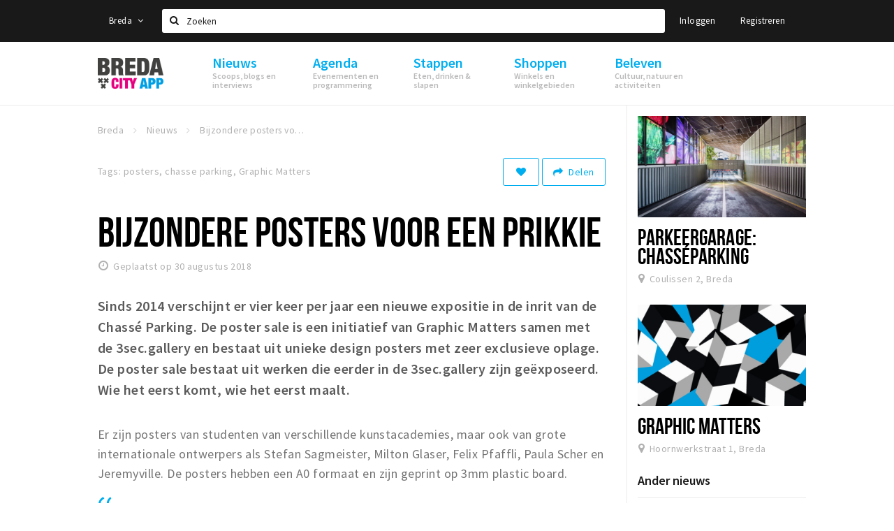

--- FILE ---
content_type: text/html;charset=UTF-8
request_url: https://m.stappen-shoppen.nl/nieuws/bijzondere-posters-voor-een-prikkie-5b86a6332a5ab046fdc71696
body_size: 17135
content:
<!DOCTYPE html>
<html class="no-js">
<head>

  <meta charset="utf-8" />
  <meta name="viewport" content="width=device-width,initial-scale=1,maximum-scale=1,user-scalable=no" />
  <!--[if lt IE 8 ]><meta http-equiv="X-UA-Compatible" content="IE=edge,chrome=1" /><![endif]-->

  <meta name="designer" content="BEER N TEA" />

  <!--
  Proudly created by BEER N TEA B.V.
  -->

  <title>Bijzondere posters voor een prikkie - Breda City App</title>

  <meta name="description" content="Sinds 2014 verschijnt er vier keer per jaar een nieuwe expositie in de inrit van de Chassé Parking. De poster sale is een initiatief van Graphic Matte..." />

  <meta name="twitter:card" content="summary" />
  <meta name="twitter:site" content="@stappen" />
  <meta name="twitter:creator" content="@stappen" />
  <meta name="twitter:title" content="Bijzondere posters voor een prikkie" />
  <meta name="twitter:description" content="Sinds 2014 verschijnt er vier keer per jaar een nieuwe expositie in de inrit van de Chassé Parking. De poster sale is een initiatief van Graphic Matters samen met de 3sec.gallery en bestaat uit unieke design posters met zeer exclusieve oplage. De poster sale bestaat uit werken die eerder in de 3sec.gallery zijn geëxposeerd. Wie het eerst komt, wie het eerst maalt." />  <meta name="twitter:image" content="https://m.stappen-shoppen.nl/uploads/image/5b86a7232a5ab058fdc7169c-large.jpg" />
  <meta property="fb:app_id" content="1257737297586040" />

  <meta property="og:type" content="website" />
  <meta property="og:site_name" content="Breda City App" />
  <meta property="og:url" content="https://m.stappen-shoppen.nl/nieuws/bijzondere-posters-voor-een-prikkie-5b86a6332a5ab046fdc71696" />
  <meta property="og:title" content="Bijzondere posters voor een prikkie" />
  <meta property="og:description" content="Sinds 2014 verschijnt er vier keer per jaar een nieuwe expositie in de inrit van de Chassé Parking. De poster sale is een initiatief van Graphic Matters samen met de 3sec.gallery en bestaat uit unieke design posters met zeer exclusieve oplage. De poster sale bestaat uit werken die eerder in de 3sec.gallery zijn geëxposeerd. Wie het eerst komt, wie het eerst maalt." />  <meta property="og:image" content="https://m.stappen-shoppen.nl/uploads/image/5b86a7232a5ab058fdc7169c-large.jpg" />
  <link rel="alternate" href="https://m.stappen-shoppen.nl/nieuws/bijzondere-posters-voor-een-prikkie-5b86a6332a5ab046fdc71696" hreflang="nl" />
  <link rel="alternate" href="https://m.stappen-shoppen.nl/nieuws/bijzondere-posters-voor-een-prikkie-5b86a6332a5ab046fdc71696" hreflang="x-default" />
  <link rel="canonical" href="https://m.stappen-shoppen.nl/nieuws/bijzondere-posters-voor-een-prikkie-5b86a6332a5ab046fdc71696" />

  <link rel="shortcut icon" href="/uploads/image/568e44bbc6a8ad6a298b4567-favicon96.png" />

  <link rel="icon" type="image/png" href="/uploads/image/568e44bbc6a8ad6a298b4567-favicon16.png" sizes="16x16" />
  <link rel="icon" type="image/png" href="/uploads/image/568e44bbc6a8ad6a298b4567-favicon32.png" sizes="32x32" />
  <link rel="icon" type="image/png" href="/uploads/image/568e44bbc6a8ad6a298b4567-favicon96.png" sizes="96x96" />

  <meta name="apple-itunes-app" content="app-id=577423351">
  <link rel="stylesheet" type="text/css" href="/uploads/assets/1737646825/app-default.css" media="all" />

  <script type="text/javascript">
    var config = {"name":"Breda City App","cdn":{"base_url":""},"environment":"production","site_url":"https:\/\/m.stappen-shoppen.nl","base_url":"https:\/\/m.stappen-shoppen.nl","twitter":{"handle":"stappen"},"preferences":{"currency":"EUR","time_format":24,"date_format":"%d-%m-%Y","currency_format":"%symbol%%value%","number_format":".,","week_start":"sunday"},"version":1737646825,"google_analytics":{"tracking_id":"UA-61084945-5"},"moment_locale":"nl","city":"Breda","socials":{"facebook":"https:\/\/www.facebook.com\/BredaCityApp\/?fref=ts","twitter":"https:\/\/twitter.com\/stappen","google":"","instagram":"https:\/\/www.instagram.com\/bredacityapp\/","pinterest":"","youtube":""},"mailchimp":{"form_action":"https:\/\/stappenbreda.us3.list-manage.com\/subscribe?u=0e07c23daed3eb7a9bef49f61&id=70e66fe993","hidden_input":"70e66fe993"},"sendinblue_embed":"","reviews_mode":"","always_show_expanded_description":true,"student_account_text":"","sidebar":{"facebook":"","instagram":"","other":""},"js_tags":"<script id=\"mcjs\">!function(c,h,i,m,p){m=c.createElement(h),p=c.getElementsByTagName(h)[0],m.async=1,m.src=i,p.parentNode.insertBefore(m,p)}(document,\"script\",\"https:\/\/chimpstatic.com\/mcjs-connected\/js\/users\/0e07c23daed3eb7a9bef49f61\/0941041f25cdfb1391e4737ee.js\");<\/script>","favicon":{"$id":"568e44bbc6a8ad6a298b4567"},"logo":{"$id":"5f4d16a9e41fc076036f6b6f"},"listed":false,"app_type":"mobile","is_webview":false,"has_partner":null,"has_css":false,"style":"default","enable_hero_map":true,"current_url":"\/nieuws\/bijzondere-posters-voor-een-prikkie-5b86a6332a5ab046fdc71696","related_app":"www.stappen-shoppen.nl","student_account_enabled":false,"photos_enabled":false,"loyalty_shop_url":"\/bredastudentshop","loyalty_shop_title":"Breda Student Shop","loyalty_routes_url":"","itunes_app_id":"577423351","facebook_id":"1257737297586040","twitter_handle":"stappen"};
    var lang   = {"app":{"locales":{"nl_NL":{"prefix":"","name":"Nederlands","name_english":"Dutch","system_locale":"nl_NL.UTF-8","currency":"EUR","moment":"nl","flag":"nl","formats":{"currency":"%symbol%%value%","number":".,","date":"%d-%m-%Y","time":"%H:%S","start_week":1},"locale":"nl_NL","language_code":"nl","country_code":"NL"},"de_DE":{"prefix":"","name":"Deutsch","name_english":"German","system_locale":"de_DE.UTF-8","currency":"EUR","moment":"de","flag":"de","formats":{"currency":"%symbol%%value%","number":".,","date":"%d-%m-%Y","time":"%H:%S","start_week":1},"locale":"de_DE","language_code":"de","country_code":"DE"},"en_US":{"prefix":"","name":"English","name_english":"English","system_locale":"en_US.UTF-8","currency":"EUR","moment":"en","flag":"gb","formats":{"currency":"%symbol%%value%","number":",.","date":"%d-%m-%Y","time":"%H:%M","start_week":1},"locale":"en_US","language_code":"en","country_code":"US"},"fr_FR":{"prefix":"","name":"Fran\u00e7ais","name_english":"French","system_locale":"fr_FR.UTF-8","currency":"EUR","moment":"fr","flag":"fr","formats":{"currency":"%value% %symbol%","number":".,","date":"%d\/%m\/%Y","time":"%H:%M","start_week":1},"locale":"fr_FR","language_code":"fr","country_code":"FR"}},"locale":{"prefix":"","name":"Nederlands","name_english":"Dutch","system_locale":"nl_NL.UTF-8","currency":"EUR","moment":"nl","flag":"nl","formats":{"currency":"%symbol%%value%","number":".,","date":"%d-%m-%Y","time":"%H:%S","start_week":1},"locale":"nl_NL","language_code":"nl","country_code":"NL"},"name":"Breda City App","title":"%s - %s","time_ago":"%s geleden","year":"jaar","year_plural":"jaar","month":"maand","month_plural":"maanden","day":"dag","day_plural":"dagen","hour":"uur","hour_plural":"uur","minute":"minuut","minute_plural":"minuten","second":"seconde","second_plural":"seconden","share":"Delen","search":{"location":"Locaties","event":"Agenda","excursion":"Uitjes","article":"Nieuws","brands_found":"Merken:","cuisine_found":"Keuken:","menu_found":"Menukaart:","hotel_packages_found":"Arrangementen:","pricelist_found":"Producten:"},"footer":{"newsletter":{"title":"Nieuwsbrief","text":"Wil je op de hoogte gehouden worden van nieuws, evenementen en locaties in de regio %s?","placeholder":"Uw e-mailadres","subscribe":"Aanmelden"},"privacy":"Privacy","terms":"Algemene voorwaarden","disclaimer":"Disclaimer","accessibility":"Toegankelijkheid","beerntea":"Realisatie door Beer n tea"},"weekdays_short":["ma","di","wo","do","vr","za","zo"]},"route":[],"filters":{"sort_title":"Sort by","show_more":"Meer...","show_less":"Minder...","type":{"bar":"Cafe","church":"Kerk","cinema":"Bioscoop","cultural_center":"Cultureel centrum","hotel":"Hotel","landmark":"Bezienswaardigheid","museum":"Museum","parc":"Park","parking":"Parking","restaurant":"Restaurant","beach":"Strand","beach_pavilion":"Strandpaviljoen","municipality":"Gemeente","shop":"Winkel","shopping_area":"Winkelgebied","sportscenter":"Sportcentrum","theater":"Theater","tourist_info":"Informatiepunt","town_square":"Plein","archived_event":"Event (Archived)"},"geolocation_failed":"Kon uw locatie helaas niet bepalen, probeer een andere sortering.","button_view_results_single":"Bekijk %s resultaat","button_view_results_plural":"Bekijk %s resultaten","button_no_results":"Geen resultaten"},"search":{"no_results":"Deze zoekopdracht heeft helaas geen resultaten, pas de filters aan de zijkant aan.","load_more":"Laad meer..."},"entity":{"close":"sluiten","is_open":"open","is_closed":"gesloten","nav":{"info":"Informatie","reviews":"Reviews","deals":"Deals","agenda":"Agenda","photos":"Foto's","menu":"Menu","news":"Nieuws","hotel_packages":"Arrangementen","pricelist":"Prijslijst","excursions":"Uitjes","contact":"Contact","shops":"Winkels & Horeca","municipalities":"Gemeentes","beaches":"Stranden","job_offers":"Vacatures"},"view_opening_hours":"Bekijk de openingstijden","description_expand":"Lees verder","helptopay_description":"Vul hier het formulier in wat je hebt aangemaakt op <a href=\"https:\/\/www.helptopay.nl\" target=\"_blank\">www.helptopay.nl<\/a>.<br>Er verschijnt automatisch een knop met 'Direct bestellen' boven je profielpagina.","footer":{"instant_order":"Direct bestellen","instant_reservations":"Direct reserveren","excursion_reservations":"Direct aanvragen","get_tickets":"Bestel tickets","cta":"of bel <b>%s<\/b>"},"rating":{"full_description_plural":"%rating% sterren op basis van %count% reviews","full_description_single":"%rating% ster op basis van %count% review","full_description_single_star":"%rating% ster op basis van %count% reviews","full_description_single_review":"%rating% sterren op basis van %count% review","short_description_plural":"%rating% sterren","short_description_single":"%rating% ster","no_reviews":"Nog niet beoordeeld"},"reviews":{"title":"Reviews"},"other_articles":{"de 5 van...":"Ander nieuws","interview":"Andere interviews","foodblog":"Andere foodblogs","scoop":"Ander nieuws","fotoblog":"Andere fotoblogs","specials":"Andere specials"},"more_articles":{"de 5 van...":"Meer nieuws","interview":"Meer interviews","foodblog":"Meer foodblogs","scoop":"Meer scoops","fotoblog":"Meer fotoblogs"},"offers_amount_single":"%s deal","offers_amount_plural":"%s deals","nearby_entities":"In de buurt","edit":{"social_share_help_text":"Als gebruikers uw pagina delen op hun social media wordt standaard de naam van het bedrijf als titel gebruikt + de eerste alinea van de omschrijving als tekst. Deze velden geven u de mogelijkheid om deze, indien gewenst, aan te passen."},"parking_status":{"full":"Vol","closed":"Gesloten","vacant_spaces":"%s plaatsen vrij","summary":"%vacant_spaces% van %total_spaces% plaatsen vrij"},"add_event_notice":"Vul het formulier in om uw evenement toe te voegen. Wanneer het evenement voldoet aan de gestelde voorwaarden wordt het evenement (eventueel herschreven) toegevoegd."},"user":{"login":{"title":"Inloggen","email":"E-mail adres","password":"Wachtwoord","submit":"Login","remember":"Onthoud mij"},"forgot_password":{"title":"Wachtwoord vergeten?","email":"E-mail adres","email_placeholder":"Je e-mail adres...","submit":"Herstel"},"register":{"title":"Registreren","button":"Registreren","email":"E-mail adres","password":"Wachtwoord","confirm_password":"Wachtwoord bevestigen","first_name":"Voornaam","last_name":"Achternaam","submit":"Registreer","first_name_contact":"Voornaam contactpersoon","last_name_contact":"Achternaam contactpersoon","email_contact":"E-mailadres contactpersoon","password_event_organiser":"Nieuw wachtwoord evenementenorganisator","confirm_password_event_organiser":"Nieuw wachtwoord evenementenorganisator bevestigen"},"account":{"title":"Mijn account","nav_title":"Mijn account","email":"E-mail adres","password":"Wachtwoord","confirm_password":"Wachtwoord bevestigen","first_name":"Voornaam","last_name":"Achternaam","submit":"Update","delete":{"title":"Account verwijderen","description":"Door je account te verwijderen, wordt je account en al zijn bijbehorende gegevens gewist of geanonimiseerd.","button":"Ik wil mijn account verwijderen","confirm":"Weet je het zeker?"}},"student":{"title":"Mijn studenten-pagina","nav_title":"Mijn studentenpagina","vouchers_nav_title":"Mijn vouchers","fortune_leaders":"Met de meeste punten","total_score":"Jouw totaal behaalde punten: <strong>%s<\/strong>","total_credits":"<strong>%s<\/strong> Punten te besteden","show_more":"Toon meer"},"notifications":{"title":"Notificaties","nav_title":"Notificaties","date":"Datum","entity":"Item","no_notifications":"Er zijn (nog) geen notificaties."},"locations":{"title":"Mijn locaties","nav_title":"Mijn locaties"},"errors":{"empty_email_or_password":"Vul aub een e-mailadres en wachtwoord in.","no_user_found":"Er is geen gebruiker gevonden met deze combinatie, probeer het opnieuw."}},"strings":{"{# sorteren op #}laatst bijgewerkt":"{# sort by #}Laats ge-update ","{# sorteren op #}afstand":"{# sort by#}Afstand","{# sorteren op #}volledigheid profiel":"{# sort by #}Volledigheid profiel","{# sorteren op #}beoordeling":"{# sort by #}Beoordeling","{# sorteren op #}recent toegevoegd":"{# sort by #}Recent aangepast","{# sorteren op #}alfabetisch":"{# sort by #}Alfabetische volgorde","{# sorteren op #}datum":"{# sort by #}Datum","Mijn vouchers":"My vouchers","Studentenroutes":"Student routes","Mijn vacatures":"My vacancies","Mijn evenementen":"My events","Bestelde foto's":"Purchased photo's","Beheer":"Admin","{# rad #}DRAAI &amp; WIN!":"{# rad #}DRAAI &amp; WIN!","{# rad #}Draai iedere dag \u00e9\u00e9n keer en scoor punten die je in de <a href=\"{{ url|e }}\">{{ loyalty_shop_title|e }}<\/a> kunt inwisselen voor leuke kortingen en prijzen.":"{# rad #}Draai iedere dag \u00e9\u00e9n keer en scoor punten die je in de <a href=\"{{ url|e }}\">{{ loyalty_shop_title|e }}<\/a> kunt inwisselen voor leuke kortingen en prijzen.","{# rad #}Bekijk hier alle <a href=\"{{ url|e }}\">routes<\/a> en ontdek hoe je nog meer punten kunt verdienen!":"{# rad #}Bekijk hier alle <a href=\"{{ url|e }}\">routes<\/a> en ontdek hoe je nog meer punten kunt verdienen!","{# rad #}Voor deze winactie gelden de <a href=\"{{ url|e }}\">actievoorwaarden<\/a>.":"{# rad #}Voor deze winactie gelden de <a href=\"{{ url|e }}\">actievoorwaarden<\/a>.","{# rad #}Je studentenaccount is nog niet geactiveerd. Klik hier om je account te activeren.":"{# rad #}Je studentenaccount is nog niet geactiveerd. Klik hier om je account te activeren.","{# rad #}Het rad is helaas niet beschikbaar in jouw browser.":"{# rad #}Het rad is helaas niet beschikbaar in jouw browser.","{# rad #}Je hebt al {{ current_credits|e }} punten verdiend!":"{# rad #}Het rad is helaas niet beschikbaar in jouw browser.","{# rad #}Je hebt nog geen punten verdiend.":"{# rad #}Je hebt nog geen punten verdiend.","<b>Stappen &amp; Shoppen<\/b><br \/>Veilingkade 15<br \/>4815 HC Breda":"<b>Stappen &amp; Shoppen<\/b><br \/>Franse Akker 20<br \/>4824 AK Breda"},"credits":{"fortune":{"play":"Draai nu!","todays_score":"<strong>Je score voor vandaag is %s.<\/strong><br \/>Probeer je het morgen nog een keer?","play_win":"<strong>%s punten gewonnen!<\/strong><br \/> Morgen kun je nog meer winnen!","play_lost":"Wat jammer! Geen prijs vandaag.<br \/> Probeer je het morgen nog een keer!","please_login":"Login to spin the wheel!"},"voucher_conditions":"Cash in your voucher  \"%s\"","voucher":{"handin_confirm":"Are you sure?","exchange":"%s Cash in","purchase":"Buy voucher for %s points","invalid":"Voucher not found or invalid","handin":"Cash in","redeemed":"You cashed in your voucher!"},"not_enough":"Oh no! You don't have enough points to buy this product. ","out_of_stock":"To bad! This product is nog available anymore.","purchase_failed":"Purchase failed.","purchase_success":"Thanks for you purchase! De <a href=\"\/account\/vouchers\">voucher<\/a> is added to <a href=\"\/account\/student\">studentenaccount<\/a>"},"errors":{"not_found":{"title":"Not found","message":"We couldn't find this page."},"access_denied":{"title":"Access denied","message":"You don't have acces to this page."},"unknown":{"message":"Unknown error "}},"email":{"footer":"This e-mail is send by %s.","user_activation":{"subject":"Your %s account","message":"<p>Welcome to %1$s.<\/p> <p>Click on the following button to login %1$s and set your password. This link is valid for 7 days. <\/p>","button":"Login"}}};
    var user   = {"id":"","last_login":null,"is_logged_in":false,"email":null,"role":"guest","roles":["guest"],"first_name":null,"last_name":null,"full_name":" ","telephone":null,"avatar":null,"avatar_url":null};
  </script>
</head>
<body class="path--nieuws path--nieuws-bijzondere-posters-voor-een-prikkie-5b86a6332a5ab046fdc71696 type--article layout--nieuws">

  <script>
  (function(i,s,o,g,r,a,m){i['GoogleAnalyticsObject']=r;i[r]=i[r]||function(){
  (i[r].q=i[r].q||[]).push(arguments)},i[r].l=1*new Date();a=s.createElement(o),
  m=s.getElementsByTagName(o)[0];a.async=1;a.src=g;m.parentNode.insertBefore(a,m)
  })(window,document,'script','//www.google-analytics.com/analytics.js','ga');
  ga('create', 'UA-61084945-5', 'auto');
  ga('send', 'pageview');
  </script>

  <div id="fb-root"></div>
  <script>(function(d, s, id) {
    var js, fjs = d.getElementsByTagName(s)[0];
    if (d.getElementById(id)) return;
    js = d.createElement(s); js.id = id;
    js.src = "//connect.facebook.net/nl_NL/sdk.js#xfbml=1&version=v2.10&appId=1257737297586040";
    fjs.parentNode.insertBefore(js, fjs);
  }(document, 'script', 'facebook-jssdk'));</script>

<script id="mcjs">!function(c,h,i,m,p){m=c.createElement(h),p=c.getElementsByTagName(h)[0],m.async=1,m.src=i,p.parentNode.insertBefore(m,p)}(document,"script","https://chimpstatic.com/mcjs-connected/js/users/0e07c23daed3eb7a9bef49f61/0941041f25cdfb1391e4737ee.js");</script>
<main class="wrapper">

  <a class="anchor" id="top"></a>
    <nav class="nav-mobile">
  <ul>
            <li>
      <a href="/">Home</a>
                </li>
                <li class="divider"></li>
                <li>
      <a href="/agenda">Agenda</a>
                </li>
                <li>
      <a href="/deals">Deals</a>
                </li>
                <li>
      <a href="/fotos">Party pics</a>
                </li>
                <li>
      <a href="/nieuws">Nieuws, interviews &amp; blogs</a>
                </li>
                <li class="divider"></li>
                <li>
      <a href="/stappen/eten">Eten</a>
                </li>
                <li>
      <a href="/stappen/drinken">Drinken</a>
                </li>
                <li>
      <a href="/stappen/slapen">Slapen</a>
                </li>
                <li>
      <a href="/stappen/recreatief">Recreatief</a>
                </li>
                <li class="divider"></li>
                <li>
      <a href="/shoppen">Winkels</a>
                </li>
                <li>
      <a href="/shoppen/winkelgebieden">Winkelgebieden</a>
                </li>
                <li>
      <a href="/shoppen/parkeren">Parkeren</a>
                </li>
                <li class="divider"></li>
                <li>
      <a href="/beleven/bezienswaardigheden">Bezienswaardigheden</a>
                </li>
                <li>
      <a href="/beleven/musea-theaters-podia">Musea, theaters &amp; podia</a>
                </li>
                <li>
      <a href="/beleven/uitjes-activiteiten">Uitjes &amp; activiteiten</a>
                </li>
                <li>
      <a href="/beleven/toeristische-routes">Toeristische routes</a>
                </li>
                <li>
      <a href="/beleven/natuurgebieden">Natuurgebieden</a>
                </li>
                <li>
      <a href="/beleven/baroniepoorten">Baroniepoorten</a>
                </li>
                <li>
      <a href="/beleven/sport">Sport</a>
                </li>
                <li class="divider"></li>
                <li>
      <a href="/privacy">Privacy</a>
                </li>
                <li class="divider"></li>
                <li>
      <a href="/account/login">Inloggen</a>
                </li>
          </ul>
</nav>  <div class="header__nav-top" data-view="Search">
  <nav class="nav-top ">
    <div class="container container--nav-top">
              <div class="nav-top__left">
                  </div>
            <form class="form-group search" action="/search" method="GET">
        <input type="text" class="form-control" name="q" value="" placeholder="Zoeken" data-input-control="typeahead" autocomplete="off"/>
        <span class="fa fa-search"></span>
        <button type="submit" class="sr-only">Zoeken</button>
      </form>
      <div class="nav-top__right">
                                                    <a href="/account/login" class="btn btn-link">Inloggen</a>
                                                <a href="/account/register" class="btn btn-link">Registreren</a>
                                            </div>
      <div class="nav-top__search-results tt-empty"></div>
    </div>
  </nav>
</div>
    <div class="wrapper__inner">
    <div class="nav-mask" data-toggle="navigation"></div>
  <header class="header header--primary">
  <div class="header__container">

    <div class="header__nav-top" data-view="Search">
  <nav class="nav-top ">
    <div class="container container--nav-top">
              <div class="nav-top__left">
                  </div>
            <form class="form-group search" action="/search" method="GET">
        <input type="text" class="form-control" name="q" value="" placeholder="Zoeken" data-input-control="typeahead" autocomplete="off"/>
        <span class="fa fa-search"></span>
        <button type="submit" class="sr-only">Zoeken</button>
      </form>
      <div class="nav-top__right">
                                                    <a href="/account/login" class="btn btn-link">Inloggen</a>
                                                <a href="/account/register" class="btn btn-link">Registreren</a>
                                            </div>
      <div class="nav-top__search-results tt-empty"></div>
    </div>
  </nav>
</div>

    <nav class="nav-primary">
      <div class="container">
        <button class="toggle" data-toggle="navigation">
        <span class="bars">
          <span class="bar"></span>
          <span class="bar"></span>
          <span class="bar"></span>
        </span>
        </button>
        <a href="/" class="logo" rel="home" style="background-image: url('/uploads/image/5f4d16a9e41fc076036f6b6f-logo.png');"><span>Breda City App</span></a>
        <ul class="primary">
                                            <li>
              <a href="/">
                <strong class="item-title">Home</strong>
                <span class="item-subtitle"></span>
                <span class="three-dots"><i></i><i></i><i></i></span>
              </a>
                          </li>
                                  <li>
              <a href="/agenda">
                <strong class="item-title">Agenda</strong>
                <span class="item-subtitle"></span>
                <span class="three-dots"><i></i><i></i><i></i></span>
              </a>
                          </li>
                                  <li>
              <a href="/deals">
                <strong class="item-title">Deals</strong>
                <span class="item-subtitle"></span>
                <span class="three-dots"><i></i><i></i><i></i></span>
              </a>
                          </li>
                                  <li>
              <a href="/fotos">
                <strong class="item-title">Party pics</strong>
                <span class="item-subtitle"></span>
                <span class="three-dots"><i></i><i></i><i></i></span>
              </a>
                          </li>
                                  <li>
              <a href="/nieuws">
                <strong class="item-title">Nieuws, interviews &amp; blogs</strong>
                <span class="item-subtitle"></span>
                <span class="three-dots"><i></i><i></i><i></i></span>
              </a>
                          </li>
                                  <li>
              <a href="/stappen/eten">
                <strong class="item-title">Eten</strong>
                <span class="item-subtitle"></span>
                <span class="three-dots"><i></i><i></i><i></i></span>
              </a>
                          </li>
                                  <li>
              <a href="/stappen/drinken">
                <strong class="item-title">Drinken</strong>
                <span class="item-subtitle"></span>
                <span class="three-dots"><i></i><i></i><i></i></span>
              </a>
                          </li>
                  </ul>
                <div class="search-toggle">
          <a class="#0" data-toggle-search="top-nav"><span class="fa fa-search" ></span></a>
        </div>
              </div>
    </nav>
  </div>
</header>
  
  <section class="page">
  <div class="news">
  <article class="entity entity--article" vocab="http://schema.org/" typeof="Article">
    <div class="container container--no-padding">
      <section class="main main--left">
        <div class="entity__tools">
          <ul vocab="http://schema.org/" typeof="BreadcrumbList" class="breadcrumbs">
    <li property="itemListElement" typeof="ListItem" itemtype="http://schema.org/ListItem">
    <a property="item" typeof="WebPage" href="/" title="Breda">
      <span property="name">Breda</span>
    </a>
    <meta property="position" content="1" />
  </li>
    <li property="itemListElement" typeof="ListItem" itemtype="http://schema.org/ListItem">
    <a property="item" typeof="WebPage" href="/nieuws" title="Nieuws">
      <span property="name">Nieuws</span>
    </a>
    <meta property="position" content="2" />
  </li>
    <li property="itemListElement" typeof="ListItem" itemtype="http://schema.org/ListItem">
    <a property="item" typeof="WebPage" href="/nieuws/bijzondere-posters-voor-een-prikkie-5b86a6332a5ab046fdc71696" title="Bijzondere posters voor een prikkie">
      <span property="name">Bijzondere posters voor een prikkie</span>
    </a>
    <meta property="position" content="3" />
  </li>
  </ul>
          <div class="entity__tools">
            <span class="small">Tags: posters, chasse parking, Graphic Matters</span>            <div class="pull-right">
              <button type="button" class="btn btn-secondary btn-icon btn-icon--count " title="Volg dit artikel" data-placement="bottom" data-action="toggle-entity-follow" data-entity-id="5b86a6332a5ab046fdc71696" data-logged-in="false"><span class="fa fa-heart"></span></button>
              <div class="btn-group share-tools">
  <button class="btn btn-secondary dropdown-toggle btn-text-sm" data-toggle="dropdown" data-placement="bottom"><span class="fa fa-share"></span> <span class="text">Delen</span></button>
  <ul class="dropdown-menu dropdown-menu-right">
    <li><a href="#" data-action="share-on-facebook"><span class="fa fa-facebook-square"></span> Facebook</a></li>
    <li><a href="#" data-action="share-on-twitter"><span class="fa fa-twitter-square"></span> Twitter</a></li>
    <li><a href="#" data-action="share-on-googleplus"><span class="fa fa-google-plus-square"></span> Google+</a></li>
  </ul>
</div>
                          </div>
          </div>
        </div>

        <section class="entity__section">
          <header class="entity__header">
            <h1 property="name">Bijzondere posters voor een prikkie</h1>
            <meta property="datePublished" content="2018-08-30" />
            <time class="time" datetime="2018-08-30T14:02">Geplaatst op 30 augustus 2018</time>
          </header>

          <div class="entity__body">
            <p class="intro"><strong>Sinds 2014 verschijnt er vier keer per jaar een nieuwe expositie in de inrit van de Chassé Parking. De poster sale is een initiatief van Graphic Matters samen met de 3sec.gallery en bestaat uit unieke design posters met zeer exclusieve oplage. De poster sale bestaat uit werken die eerder in de 3sec.gallery zijn geëxposeerd. Wie het eerst komt, wie het eerst maalt.</strong></p><p>Er zijn posters van studenten van verschillende kunstacademies, maar ook van grote internationale ontwerpers als Stefan Sagmeister, Milton Glaser, Felix Pfaffli, Paula Scher en Jeremyville. De posters hebben een A0 formaat en zijn geprint op 3mm plastic board.</p><blockquote><h2>Er zijn posters van studenten maar ook van grote internationale ontwerpers</h2></blockquote><p><img class="fr-dib fr-fil fr-draggable img-half" src="/uploads/image/5b86a7382a5ab09efdc71696.jpg"><img class="fr-dib fr-fil fr-draggable img-half" src="/uploads/image/5b86a7382a5ab07efdc71697.jpg"></p><p>Nieuwsgierig geworden? Liefhebbers zijn op 22 en 23 september welkom van 12.00 tot 17.00 om door zo’n 800 posters te komen bladeren. De posters kosten €15,- €25,- of €45,-. In deze prijzen is er rekening gehouden met eventuele gebruikssporen, afspraken met de ontwerpers en de status van de ontwerper. Bij besteding vanaf €60,- krijg je €10,- korting.</p><p>De poster sale is bedoeld als fundraiser voor toekomstige projecten, zoals exclusieve exposities en lezingen. Elk jaar zal een selectie van posters te koop worden aangeboden.</p><p><img class="fr-dib fr-fil fr-draggable img-half" src="/uploads/image/5b86a88a2a5ab006fec71695.jpg"><img class="fr-dib fr-fil fr-draggable img-half" src="/uploads/image/5b86a89a2a5ab0bffdc716a6.jpg"></p>
          </div>

          
        </section>

                <section class="entity__section entity__section--photos">
          <div class="collage">
                                                <div class="item item--6x6">
              <div class="item__inner">
                <div class="item__content">
                  <a href="/uploads/image/5b86a7232a5ab058fdc7169c-large.jpg" rel="lightbox">
                    <figure class="lazy" data-original="/uploads/image/5b86a7232a5ab058fdc7169c-large.jpg">
                      <img property="image" class="sr-only" src="/uploads/image/5b86a7232a5ab058fdc7169c-large.jpg"/>
                    </figure>
                    <noscript><figure style="background-image: url('/uploads/image/5b86a7232a5ab058fdc7169c-large.jpg');"></figure></noscript>
                  </a>
                </div>
              </div>
            </div>
                                    <div class="item item--3x3">
              <div class="item__inner">
                <div class="item__content">
                  <a href="/uploads/image/5b86a7382a5ab09efdc71696-large.jpg" rel="lightbox">
                    <figure class="lazy" data-original="/uploads/image/5b86a7382a5ab09efdc71696-large.jpg">
                      <img property="image" class="sr-only" src="/uploads/image/5b86a7382a5ab09efdc71696-large.jpg"/>
                    </figure>
                    <noscript><figure style="background-image: url('/uploads/image/5b86a7382a5ab09efdc71696-large.jpg');"></figure></noscript>
                  </a>
                </div>
              </div>
            </div>
                                    <div class="item item--3x3">
              <div class="item__inner">
                <div class="item__content">
                  <a href="/uploads/image/5b86a7382a5ab07efdc71697-large.jpg" rel="lightbox">
                    <figure class="lazy" data-original="/uploads/image/5b86a7382a5ab07efdc71697-large.jpg">
                      <img property="image" class="sr-only" src="/uploads/image/5b86a7382a5ab07efdc71697-large.jpg"/>
                    </figure>
                    <noscript><figure style="background-image: url('/uploads/image/5b86a7382a5ab07efdc71697-large.jpg');"></figure></noscript>
                  </a>
                </div>
              </div>
            </div>
                                    <div class="item item--3x3">
              <div class="item__inner">
                <div class="item__content">
                  <a href="/uploads/image/5b86a89a2a5ab0bffdc716a6-large.jpg" rel="lightbox">
                    <figure class="lazy" data-original="/uploads/image/5b86a89a2a5ab0bffdc716a6-large.jpg">
                      <img property="image" class="sr-only" src="/uploads/image/5b86a89a2a5ab0bffdc716a6-large.jpg"/>
                    </figure>
                    <noscript><figure style="background-image: url('/uploads/image/5b86a89a2a5ab0bffdc716a6-large.jpg');"></figure></noscript>
                  </a>
                </div>
              </div>
            </div>
                                    <div class="item item--3x3">
              <div class="item__inner">
                <div class="item__content">
                  <a href="/uploads/image/5b86a88a2a5ab006fec71695-large.jpg" rel="lightbox">
                    <figure class="lazy" data-original="/uploads/image/5b86a88a2a5ab006fec71695-large.jpg">
                      <img property="image" class="sr-only" src="/uploads/image/5b86a88a2a5ab006fec71695-large.jpg"/>
                    </figure>
                    <noscript><figure style="background-image: url('/uploads/image/5b86a88a2a5ab006fec71695-large.jpg');"></figure></noscript>
                  </a>
                </div>
              </div>
            </div>
                                  </div>
        </section>
        

                <section class="entity__section entity__section--related_entities neg-left neg-right--double neg-padding">
          <header>
            <h2>Lees ook...</h2>
          </header>
          <ul>
                        <li class="neg-left">
              <article class="entities-list__item entities-list__item--article">
                <div class="row">
  <div class="col-md-5">
    <a href="/nieuws/flags-of-peace-op-de-chass-promenade-594261fd2a5ab0607b750c27" data-toggle="entity">
      <figure>
                        <div class="img lazy--list" data-original="/uploads/image/594261f82a5ab0377b750c2d-list.jpg"></div>
        <noscript><div class="img" style="background-image:url('/uploads/image/594261f82a5ab0377b750c2d-list.jpg')"></div></noscript>
              </figure>
    </a>
  </div>
  <div class="col-md-7">
    <header>
            <time class="time" datetime="2017-06-15T12:31">15 juni 2017</time>
            <h2><a href="/nieuws/flags-of-peace-op-de-chass-promenade-594261fd2a5ab0607b750c27" data-toggle="entity">Flags of Peace op de Chassé Promenade</a></h2>
    </header>
        <p class="body">Alle landen van de wereld hebben een eigen vlag, maar er is wereldwijd geen officiële vlag van de vrede. Tijdens Flags of Peace verbeelden 100 ontwerpers uit 100 landen hún beeld van de vrede.  Bezoek...</p>
      </div>
</div>
              </article>
            </li>
                        <li class="neg-left">
              <article class="entities-list__item entities-list__item--article">
                <div class="row">
  <div class="col-md-5">
    <a href="/nieuws/interactieve-installatie-eert-pioniers-van-elektronische-muziek-5bc072ad2a5ab0f27d0ef7f3" data-toggle="entity">
      <figure>
                        <div class="img lazy--list" data-original="/uploads/image/5bc06eb12a5ab0b57c0ef7f1-list.jpg"></div>
        <noscript><div class="img" style="background-image:url('/uploads/image/5bc06eb12a5ab0b57c0ef7f1-list.jpg')"></div></noscript>
              </figure>
    </a>
  </div>
  <div class="col-md-7">
    <header>
            <time class="time" datetime="2018-10-12T13:49">12 oktober 2018</time>
            <h2><a href="/nieuws/interactieve-installatie-eert-pioniers-van-elektronische-muziek-5bc072ad2a5ab0f27d0ef7f3" data-toggle="entity">Interactieve installatie eert pioniers van elektronische muziek</a></h2>
    </header>
        <p class="body">APPARATUM, een installatie geïnspireerd op de Polish Radio Experimental Studio, is tijdens Dutch Design Week te zien in TAC. APPARATUM is geïnspireerd op de Polish Radio Experimental Studio wat een va...</p>
      </div>
</div>
              </article>
            </li>
                        <li class="neg-left">
              <article class="entities-list__item entities-list__item--article">
                <div class="row">
  <div class="col-md-5">
    <a href="/nieuws/maak-je-eigen-poster-ansichtkaar-of-vlag-tijdens-graphic-a-fair-59df14c92a5ab0db021bcdf4" data-toggle="entity">
      <figure>
                        <div class="img lazy--list" data-original="/uploads/image/59debee02a5ab089f28b4577-list.jpg"></div>
        <noscript><div class="img" style="background-image:url('/uploads/image/59debee02a5ab089f28b4577-list.jpg')"></div></noscript>
              </figure>
    </a>
  </div>
  <div class="col-md-7">
    <header>
            <time class="time" datetime="2017-10-12T16:15">12 oktober 2017</time>
            <h2><a href="/nieuws/maak-je-eigen-poster-ansichtkaar-of-vlag-tijdens-graphic-a-fair-59df14c92a5ab0db021bcdf4" data-toggle="entity">Maak je eigen poster, ansichtkaar of vlag tijdens Graphic-A-Fair</a></h2>
    </header>
        <p class="body">Op zondag 15 oktober vindt de Graphic-A-Fair plaats als onderdeel van Graphic Matters. Onder begeleiding van ontwerpers uit binnen- en buitenland kunnen bezoekers aan de slag met het visualiseren van...</p>
      </div>
</div>
              </article>
            </li>
                        <li class="neg-left">
              <article class="entities-list__item entities-list__item--article">
                <div class="row">
  <div class="col-md-5">
    <a href="/nieuws/opblaasbare-vluchteling-komt-naar-breda-59c22ddc2a5ab0682ae7e37d" data-toggle="entity">
      <figure>
                        <div class="img lazy--list" data-original="/uploads/image/59c2389f2a5ab08e2de7e383-list.jpg"></div>
        <noscript><div class="img" style="background-image:url('/uploads/image/59c2389f2a5ab08e2de7e383-list.jpg')"></div></noscript>
              </figure>
    </a>
  </div>
  <div class="col-md-7">
    <header>
            <time class="time" datetime="2017-09-20T11:49">20 september 2017</time>
            <h2><a href="/nieuws/opblaasbare-vluchteling-komt-naar-breda-59c22ddc2a5ab0682ae7e37d" data-toggle="entity">Opblaasbare vluchteling komt naar Breda!</a></h2>
    </header>
        <p class="body">De opblaasbare vluchteling komt vandaag naar Breda. Om 15:00 uur vaart hij Breda binnen via het Spanjaardsgat. De opblaasbare vluchteling, ontworpen door de Belgische kunstenaars Schellekens en Pelema...</p>
      </div>
</div>
              </article>
            </li>
                        <li class="neg-left">
              <article class="entities-list__item entities-list__item--article">
                <div class="row">
  <div class="col-md-5">
    <a href="/nieuws/positief-beeld-en-grafisch-verzet-op-graphic-matters-festival-596c92742a5ab06e67ec9dc5" data-toggle="entity">
      <figure>
                        <div class="img lazy--list" data-original="/uploads/image/596c91f02a5ab00b68ec9db3-list.jpg"></div>
        <noscript><div class="img" style="background-image:url('/uploads/image/596c91f02a5ab00b68ec9db3-list.jpg')"></div></noscript>
              </figure>
    </a>
  </div>
  <div class="col-md-7">
    <header>
            <time class="time" datetime="2017-07-17T12:33">17 juli 2017</time>
            <h2><a href="/nieuws/positief-beeld-en-grafisch-verzet-op-graphic-matters-festival-596c92742a5ab06e67ec9dc5" data-toggle="entity">Positief beeld en grafisch verzet op Graphic Matters festival</a></h2>
    </header>
        <p class="body">Het tweejaarlijks festival voor grafisch ontwerp, maakt vandaag nieuwe namen van het programma bekend. Het festival vindt van 22 september tot 22 oktober plaats in en rondom het voormalig Breda’s Muse...</p>
      </div>
</div>
              </article>
            </li>
                        <li class="neg-left">
              <article class="entities-list__item entities-list__item--article">
                <div class="row">
  <div class="col-md-5">
    <a href="/nieuws/ot-21-september-vormt-park-valkenberg-het-decor-van-de-summer-of-like-5b3e523f2a5ab0343d3252ef" data-toggle="entity">
      <figure>
                        <div class="img lazy--list" data-original="/uploads/image/5b3e51b42a5ab0ee3c3252ef-list.jpg"></div>
        <noscript><div class="img" style="background-image:url('/uploads/image/5b3e51b42a5ab0ee3c3252ef-list.jpg')"></div></noscript>
              </figure>
    </a>
  </div>
  <div class="col-md-7">
    <header>
            <time class="time" datetime="2018-07-05T19:15"> 5 juli 2018</time>
            <h2><a href="/nieuws/ot-21-september-vormt-park-valkenberg-het-decor-van-de-summer-of-like-5b3e523f2a5ab0343d3252ef" data-toggle="entity">Tot 21 september vormt Park Valkenberg het decor van de Summer of Like</a></h2>
    </header>
        <p class="body">Tot 21 september vormt Park Valkenberg het decor van de Summer of Like, een project van Nederlandse kunstenaar Daniël Rozenberg, alias Dadara, in samenwerking met Graphic Matters. </p>
      </div>
</div>
              </article>
            </li>
                      </ul>
        </section>
        
        
      </section>

            <aside class="sidebar">
                <section class="section section--entities">
                    <article class="entities-list__item entities-list__item--vertical">
            <div class="row">
  <div class="col-md-5">
    <a href="/locaties/parkeergarage-chasseparking-56ab9fbdf6bf5059198b47ba" data-toggle="entity">
      <figure>

                        <div class="img lazy--list" data-original="/uploads/image/68ff3ab0abd7af95cc0dfbde-list.jpg"></div>
        <noscript><div class="img" style="background-image:url('/uploads/image/68ff3ab0abd7af95cc0dfbde-list.jpg')"></div></noscript>
              </figure>
    </a>
  </div>
  <div class="col-md-7">
    <header>
                  

      <h2><a href="/locaties/parkeergarage-chasseparking-56ab9fbdf6bf5059198b47ba" data-toggle="entity">Parkeergarage: Chasséparking</a></h2>
    </header>
    <footer>
      <address class="address" property="address">Coulissen 2, Breda</address>    </footer>
  </div>
</div>
          </article>
                    <article class="entities-list__item entities-list__item--vertical">
            <div class="row">
  <div class="col-md-5">
    <a href="/locaties/59145b6a2a5ab0f75d93b28c" data-toggle="entity">
      <figure>

                        <div class="img lazy--list" data-original="/uploads/image/59146aad2a5ab0a26193b28a-list.jpg"></div>
        <noscript><div class="img" style="background-image:url('/uploads/image/59146aad2a5ab0a26193b28a-list.jpg')"></div></noscript>
              </figure>
    </a>
  </div>
  <div class="col-md-7">
    <header>
                  

      <h2><a href="/locaties/59145b6a2a5ab0f75d93b28c" data-toggle="entity">Graphic Matters</a></h2>
    </header>
    <footer>
      <address class="address" property="address">Hoornwerkstraat 1, Breda</address>    </footer>
  </div>
</div>
          </article>
                  </section>
                <section class="section section--list section--scoops">
          <h3>Ander nieuws</h3>
          <ul>
                        <li class="item item--has-image">
              <a href="/nieuws/spinola-live-stopt-met-ticketverkoop-en-dat-is-pas-het-begin-6968f80bc08f2583b60b51e8">
                <div class="item__image">
                  <figure class="lazy" data-original="/uploads/image/662b653d312ef556bc050f97-list.jpg"></figure>
                  <noscript><figure style="background-image:url('/uploads/image/662b653d312ef556bc050f97-list.jpg');"></figure></noscript>
                </div>
                <div class="item__body">
                  <time class="time" datetime="2026-01-15T15:19">15 januari 2026</time>
                  <span class="title">Spinola Live stopt met ticketverkoop, en dat is pas het begin</span>
                </div>
              </a>
            </li>
                        <li class="item item--has-image">
              <a href="/nieuws/bredase-pizzeria-lolo-breda-pakt-zilver-op-nk-pizza-bakken-6967b94439a86deec505b0a6">
                <div class="item__image">
                  <figure class="lazy" data-original="/uploads/image/69689cf4b3d835da250b16f3-list.jpg"></figure>
                  <noscript><figure style="background-image:url('/uploads/image/69689cf4b3d835da250b16f3-list.jpg');"></figure></noscript>
                </div>
                <div class="item__body">
                  <time class="time" datetime="2026-01-14T16:34">14 januari 2026</time>
                  <span class="title">Bredase pizzeria LOLO Breda pakt zilver op NK Pizza Bakken</span>
                </div>
              </a>
            </li>
                        <li class="item item--has-image">
              <a href="/nieuws/puur-huidinstituut-doet-weer-mee-aan-landelijke-campagne-geef-een-glimlach-cadeau-6967ab5c2e2e8027180d59fd">
                <div class="item__image">
                  <figure class="lazy" data-original="/uploads/image/6967ab53acbc10d4800c15b2-list.jpg"></figure>
                  <noscript><figure style="background-image:url('/uploads/image/6967ab53acbc10d4800c15b2-list.jpg');"></figure></noscript>
                </div>
                <div class="item__body">
                  <time class="time" datetime="2026-01-14T15:40">14 januari 2026</time>
                  <span class="title">PUUR Huidinstituut doet weer mee aan landelijke campagne ‘Geef een glimlach cadeau’</span>
                </div>
              </a>
            </li>
                        <li class="item item--has-image">
              <a href="/nieuws/caf-lievense-waar-livemuziek-in-breda-thuis-is-6966580a69e90d3730030ad5">
                <div class="item__image">
                  <figure class="lazy" data-original="/uploads/image/5bd880cf2a5ab06b3afc0c46-list.jpg"></figure>
                  <noscript><figure style="background-image:url('/uploads/image/5bd880cf2a5ab06b3afc0c46-list.jpg');"></figure></noscript>
                </div>
                <div class="item__body">
                  <time class="time" datetime="2026-01-13T15:26">13 januari 2026</time>
                  <span class="title">Café Lievense: waar livemuziek in Breda thuis is</span>
                </div>
              </a>
            </li>
                        <li class="item item--has-image">
              <a href="/nieuws/nieuw-in-de-bredase-binnenstad-wings-paradise-brengt-tropische-vibes-naar-de-vismarktstraat-6966007f26c21aa7430a560e">
                <div class="item__image">
                  <figure class="lazy" data-original="/uploads/image/6904b503072a4070dc0234b4-list.jpg"></figure>
                  <noscript><figure style="background-image:url('/uploads/image/6904b503072a4070dc0234b4-list.jpg');"></figure></noscript>
                </div>
                <div class="item__body">
                  <time class="time" datetime="2026-01-13T09:17">13 januari 2026</time>
                  <span class="title">Nieuw in de Bredase binnenstad: Wings Paradise brengt tropische vibes naar de Vismarktstraat</span>
                </div>
              </a>
            </li>
                        <li class="item item--has-image">
              <a href="/nieuws/drukkerijmuseum-met-metamorfose-onderweg-naar-jubileumjaar-693fd3b4893e1d574b02cc81">
                <div class="item__image">
                  <figure class="lazy" data-original="/uploads/image/69651596ca6221c9a40dfb99-list.jpg"></figure>
                  <noscript><figure style="background-image:url('/uploads/image/69651596ca6221c9a40dfb99-list.jpg');"></figure></noscript>
                </div>
                <div class="item__body">
                  <time class="time" datetime="2026-01-12T11:53">12 januari 2026</time>
                  <span class="title">Museumnieuws: Jubileum Drukkerijmuseum </span>
                </div>
              </a>
            </li>
                        <li class="item item--has-image">
              <a href="/nieuws/sneak-preview-moors-restaurant-mr-amir-6960fb5a612efa5397090cb1">
                <div class="item__image">
                  <figure class="lazy" data-original="/uploads/image/6960fbd83f8429ddf2098144-list.jpg"></figure>
                  <noscript><figure style="background-image:url('/uploads/image/6960fbd83f8429ddf2098144-list.jpg');"></figure></noscript>
                </div>
                <div class="item__body">
                  <time class="time" datetime="2026-01-09T13:57"> 9 januari 2026</time>
                  <span class="title">Sneak preview Moors restaurant Mr. Amir</span>
                </div>
              </a>
            </li>
                        <li class="item item--has-image">
              <a href="/nieuws/v-princenhage-bourgondisch-genieten-in-een-nieuw-jasje-695f86dbc5172390ee015417">
                <div class="item__image">
                  <figure class="lazy" data-original="/uploads/image/695f82824ff0a2a9f5013b44-list.jpg"></figure>
                  <noscript><figure style="background-image:url('/uploads/image/695f82824ff0a2a9f5013b44-list.jpg');"></figure></noscript>
                </div>
                <div class="item__body">
                  <time class="time" datetime="2026-01-08T15:37"> 8 januari 2026</time>
                  <span class="title">Opening V Princenhage: bourgondisch genieten in een nieuw jasje</span>
                </div>
              </a>
            </li>
                        <li class="item item--has-image">
              <a href="/nieuws/cinque-anni-di-trattoria-perron-vijf-jaar-italiaanse-gastvrijheid-in-hartje-breda-695bdfd7dcf42fe12b044b72">
                <div class="item__image">
                  <figure class="lazy" data-original="/uploads/image/695e16b6360f2c7d200d4a5d-list.jpg"></figure>
                  <noscript><figure style="background-image:url('/uploads/image/695e16b6360f2c7d200d4a5d-list.jpg');"></figure></noscript>
                </div>
                <div class="item__body">
                  <time class="time" datetime="2026-01-07T09:19"> 7 januari 2026</time>
                  <span class="title">Cinque anni di Trattoria Perron: vijf jaar Italiaanse gastvrijheid in hartje Breda</span>
                </div>
              </a>
            </li>
                        <li class="item item--has-image">
              <a href="/nieuws/ondernemers-con-fuego-brengen-moderne-griekse-slow-living-naar-breda-met-ora-taverna-bar-695cbc06e5bab9650f0a9bfb">
                <div class="item__image">
                  <figure class="lazy" data-original="/uploads/image/695cc1b218a44d5f2f0f9bfe-list.jpg"></figure>
                  <noscript><figure style="background-image:url('/uploads/image/695cc1b218a44d5f2f0f9bfe-list.jpg');"></figure></noscript>
                </div>
                <div class="item__body">
                  <time class="time" datetime="2026-01-06T08:36"> 6 januari 2026</time>
                  <span class="title">Ondernemers Con Fuego brengen moderne Griekse ‘slow living’ naar Breda met ORA | Taverna &amp; Bar</span>
                </div>
              </a>
            </li>
                      </ul>
        </section>

              </aside>
          </div>
  </article>
</div>

<script>
var initial_data = {"page_type":"entity","show_reviews":true,"followers":0,"data":{"type":"article","types":["article"],"name":"Bijzondere posters voor een prikkie","summary":"Sinds 2014 verschijnt er vier keer per jaar een nieuwe expositie in de inrit van de Chass\u00e9 Parking. De poster sale is een initiatief van Graphic Matters samen met de 3sec.gallery en bestaat uit unieke design posters met zeer exclusieve oplage. De poster sale bestaat uit werken die eerder in de 3sec.gallery zijn ge\u00ebxposeerd. Wie het eerst komt, wie het eerst maalt.","description":"<p class=\"intro\"><strong>Sinds 2014 verschijnt er vier keer per jaar een nieuwe expositie in de inrit van de Chass\u00e9 Parking. De poster sale is een initiatief van Graphic Matters samen met de 3sec.gallery en bestaat uit unieke design posters met zeer exclusieve oplage. De poster sale bestaat uit werken die eerder in de 3sec.gallery zijn ge\u00ebxposeerd. Wie het eerst komt, wie het eerst maalt.<\/strong><\/p><p>Er zijn posters van studenten van verschillende kunstacademies, maar ook van grote internationale ontwerpers als Stefan Sagmeister, Milton Glaser, Felix Pfaffli, Paula Scher en Jeremyville. De posters hebben een A0 formaat en zijn geprint op 3mm plastic board.<\/p><blockquote><h2>Er zijn posters van studenten maar ook van grote internationale ontwerpers<\/h2><\/blockquote><p><img class=\"fr-dib fr-fil fr-draggable img-half\" src=\"\/uploads\/image\/5b86a7382a5ab09efdc71696.jpg\"><img class=\"fr-dib fr-fil fr-draggable img-half\" src=\"\/uploads\/image\/5b86a7382a5ab07efdc71697.jpg\"><\/p><p>Nieuwsgierig geworden? Liefhebbers zijn op 22 en 23 september welkom van 12.00 tot 17.00 om door zo\u2019n 800 posters te komen bladeren. De posters kosten \u20ac15,- \u20ac25,- of \u20ac45,-. In deze prijzen is er rekening gehouden met eventuele gebruikssporen, afspraken met de ontwerpers en de status van de ontwerper. Bij besteding vanaf \u20ac60,- krijg je \u20ac10,- korting.<\/p><p>De poster sale is bedoeld als fundraiser voor toekomstige projecten, zoals exclusieve exposities en lezingen. Elk jaar zal een selectie van posters te koop worden aangeboden.<\/p><p><img class=\"fr-dib fr-fil fr-draggable img-half\" src=\"\/uploads\/image\/5b86a88a2a5ab006fec71695.jpg\"><img class=\"fr-dib fr-fil fr-draggable img-half\" src=\"\/uploads\/image\/5b86a89a2a5ab0bffdc716a6.jpg\"><\/p>","date_published":"2018-08-30 12:02:00 +00:00","date_refresh_google":null,"social_title":"","social_description":"","is_premium":false,"accessibility":null,"google_place_id":null,"user_creator":{"$id":"5b7e59722a5ab03399ba9dab"},"path":null,"slug":"bijzondere-posters-voor-een-prikkie","ical":null,"tabs_entities":null,"reviews":[],"author":null,"location":{"type":"parking","rating":{"rating":0,"reviews":0},"name":"Parkeergarage: Chass\u00e9parking","summary":"De Chass\u00e9parking heeft een directe doorgang naar het Chass\u00e9 theater, Casino en Stadskantoor.","address":{"address":"Coulissen 2","zipcode":"4811","city":"Breda","country":""},"date_published":"2016-01-29 17:22:00 +00:00","has_menu":false,"is_open":true,"subscription_options":[],"accessibility_badge":false,"parking_status":{"open":true,"full":false,"parkingCapacity":600,"vacantSpaces":269,"lastUpdated":1495634640},"id":"56ab9fbdf6bf5059198b47ba","url":"\/locaties\/parkeergarage-chasseparking-56ab9fbdf6bf5059198b47ba","logo_image":"\/uploads\/image\/68ff3ab0abd7af95cc0dfbde-list.jpg","poster_image":"\/uploads\/image\/68ff3ab0abd7af95cc0dfbde-large.jpg","map_location":{"longitude":4.7840676000001,"latitude":51.5871126}},"events":null,"upcoming_events":null,"relatedEntities":null,"date_created":"2018-08-29 13:57:07 +00:00","id":"5b86a6332a5ab046fdc71696","collection":"Collections\\Entities","apps":[{"$id":"55d5da78911dba512527fce2"}],"related_entities":[{"type":"parking","rating":{"rating":0,"reviews":0},"name":"Parkeergarage: Chass\u00e9parking","summary":"De Chass\u00e9parking heeft een directe doorgang naar het Chass\u00e9 theater, Casino en Stadskantoor.","address":{"address":"Coulissen 2","zipcode":"4811","city":"Breda","country":""},"date_published":"2016-01-29 17:22:00 +00:00","has_menu":false,"is_open":true,"subscription_options":[],"accessibility_badge":false,"parking_status":{"open":true,"full":false,"parkingCapacity":600,"vacantSpaces":269,"lastUpdated":1495634640},"id":"56ab9fbdf6bf5059198b47ba","url":"\/locaties\/parkeergarage-chasseparking-56ab9fbdf6bf5059198b47ba","logo_image":"\/uploads\/image\/68ff3ab0abd7af95cc0dfbde-list.jpg","poster_image":"\/uploads\/image\/68ff3ab0abd7af95cc0dfbde-large.jpg","location":null},{"type":"organizer","rating":{"rating":0,"reviews":0},"name":"Graphic Matters","summary":"Grafisch ontwerpers tonen je een ander perspectief op de actualiteit.  Exposities, talkshows, workshops, rondleidingen en ontmoetingen.","address":{"address":"Hoornwerkstraat 1","zipcode":"4814AN","city":"Breda","country":"Netherlands"},"date_published":"2017-05-11 12:39:00 +00:00","has_menu":false,"is_open":null,"subscription_options":[],"accessibility_badge":false,"id":"59145b6a2a5ab0f75d93b28c","url":"\/locaties\/59145b6a2a5ab0f75d93b28c","logo_image":"\/uploads\/image\/59146aad2a5ab0a26193b28a-list.jpg","poster_image":"\/uploads\/image\/59146aad2a5ab0a26193b28a-large.jpg","photos":[["\/uploads\/image\/59146aad2a5ab0a26193b28a-small.jpg","\/uploads\/image\/59146aad2a5ab0a26193b28a-large.jpg"]],"location":null}],"article_category":"Scoop","poster_image":"\/uploads\/image\/5b86a7232a5ab058fdc7169c-large.jpg","location_id":{"$id":"56ab9fbdf6bf5059198b47ba"},"user_updater":{"$id":"58eb313f2a5ab0f756352da6"},"inline_images":[{"$id":"5b86a7382a5ab09efdc71696"},{"$id":"5b86a7382a5ab07efdc71697"},{"$id":"5b86a88a2a5ab006fec71695"},{"$id":"5b86a89a2a5ab0bffdc716a6"}],"date_updated":"2025-01-14 03:00:37 +00:00","photos":[["\/uploads\/image\/5b86a7232a5ab058fdc7169c-small.jpg","\/uploads\/image\/5b86a7232a5ab058fdc7169c-large.jpg","5b86a7232a5ab058fdc7169c"],["\/uploads\/image\/5b86a7382a5ab09efdc71696-small.jpg","\/uploads\/image\/5b86a7382a5ab09efdc71696-large.jpg","5b86a7382a5ab09efdc71696"],["\/uploads\/image\/5b86a7382a5ab07efdc71697-small.jpg","\/uploads\/image\/5b86a7382a5ab07efdc71697-large.jpg","5b86a7382a5ab07efdc71697"],["\/uploads\/image\/5b86a89a2a5ab0bffdc716a6-small.jpg","\/uploads\/image\/5b86a89a2a5ab0bffdc716a6-large.jpg","5b86a89a2a5ab0bffdc716a6"],["\/uploads\/image\/5b86a88a2a5ab006fec71695-small.jpg","\/uploads\/image\/5b86a88a2a5ab006fec71695-large.jpg","5b86a88a2a5ab006fec71695"]],"tag":["posters","chasse parking","Graphic Matters"],"rating":{"rating":0,"reviews":0},"related_articles":[{"type":"article","rating":{"rating":0,"reviews":0},"name":"Flags of Peace op de Chass\u00e9 Promenade","summary":"Alle landen van de wereld hebben een eigen vlag, maar er is wereldwijd geen offici\u00eble vlag van de vrede. Tijdens Flags of Peace verbeelden 100 ontwerpers uit 100 landen h\u00fan beeld van de vrede.  Bezoek Flags of Peace vanaf 16 juni op de Chass\u00e9 Promenade in Breda. Het project is een onderdeel van de Vrede van Breda, voor meer info kijk je op www.vredevanbreda.nl  Flags of Peace is een samenwerking tussen ontwerpburo Trapped in Suburbia, Graphic Matters en de Gemeente Breda","address":null,"date_published":"2017-06-15 10:31:00 +00:00","has_menu":false,"is_open":null,"subscription_options":[],"accessibility_badge":false,"id":"594261fd2a5ab0607b750c27","url":"\/nieuws\/flags-of-peace-op-de-chass-promenade-594261fd2a5ab0607b750c27","logo_image":"\/uploads\/image\/594261f82a5ab0377b750c2d-list.jpg","poster_image":"\/uploads\/image\/594261f82a5ab0377b750c2d-large.jpg","photos":[["\/uploads\/image\/594261f82a5ab0377b750c2d-small.jpg","\/uploads\/image\/594261f82a5ab0377b750c2d-large.jpg"]]},{"type":"article","rating":{"rating":0,"reviews":0},"name":"Interactieve installatie eert pioniers van elektronische muziek","summary":"APPARATUM, een installatie ge\u00efnspireerd op de Polish Radio Experimental Studio, is tijdens Dutch Design Week te zien in TAC. APPARATUM is ge\u00efnspireerd op de Polish Radio Experimental Studio wat een van de eerste studio's ter wereld is die elektro-akoestische muziek produceerde. APPARATUM is ontworpen door de Poolse studio panGenerator, gespecialiseerd in interactieve kunst en installaties.","address":null,"date_published":"2018-10-12 11:49:00 +00:00","has_menu":false,"is_open":null,"subscription_options":[],"accessibility_badge":false,"id":"5bc072ad2a5ab0f27d0ef7f3","url":"\/nieuws\/interactieve-installatie-eert-pioniers-van-elektronische-muziek-5bc072ad2a5ab0f27d0ef7f3","logo_image":"\/uploads\/image\/5bc06eb12a5ab0b57c0ef7f1-list.jpg","poster_image":"\/uploads\/image\/5bc06eb12a5ab0b57c0ef7f1-large.jpg"},{"type":"article","rating":{"rating":0,"reviews":0},"name":"Maak je eigen poster, ansichtkaar of vlag tijdens Graphic-A-Fair","summary":"Op zondag 15 oktober vindt de Graphic-A-Fair plaats als onderdeel van Graphic Matters. Onder begeleiding van ontwerpers uit binnen- en buitenland kunnen bezoekers aan de slag met het visualiseren van hun ergernissen, het in beeld brengen van vredelievende boodschap of het zichtbaar maken van idee\u00ebn voor de toekomst.","address":null,"date_published":"2017-10-12 14:15:00 +00:00","has_menu":false,"is_open":null,"subscription_options":[],"accessibility_badge":false,"id":"59df14c92a5ab0db021bcdf4","url":"\/nieuws\/maak-je-eigen-poster-ansichtkaar-of-vlag-tijdens-graphic-a-fair-59df14c92a5ab0db021bcdf4","logo_image":"\/uploads\/image\/59debee02a5ab089f28b4577-list.jpg","poster_image":"\/uploads\/image\/59debee02a5ab089f28b4577-large.jpg","photos":[["\/uploads\/image\/59debee02a5ab089f28b4577-small.jpg","\/uploads\/image\/59debee02a5ab089f28b4577-large.jpg"]]},{"type":"article","rating":{"rating":0,"reviews":0},"name":"Opblaasbare vluchteling komt naar Breda!","summary":"De opblaasbare vluchteling komt vandaag naar Breda. Om 15:00 uur vaart hij Breda binnen via het Spanjaardsgat. De opblaasbare vluchteling, ontworpen door de Belgische kunstenaars Schellekens en Peleman is gemaakt om de vluchtelingenstroom onder de aandacht te brengen.","address":null,"date_published":"2017-09-20 09:49:00 +00:00","has_menu":false,"is_open":null,"subscription_options":[],"accessibility_badge":false,"id":"59c22ddc2a5ab0682ae7e37d","url":"\/nieuws\/opblaasbare-vluchteling-komt-naar-breda-59c22ddc2a5ab0682ae7e37d","logo_image":"\/uploads\/image\/59c2389f2a5ab08e2de7e383-list.jpg","poster_image":"\/uploads\/image\/59c2389f2a5ab08e2de7e383-large.jpg","photos":[["\/uploads\/image\/59c2389f2a5ab08e2de7e383-small.jpg","\/uploads\/image\/59c2389f2a5ab08e2de7e383-large.jpg"]]},{"type":"article","rating":{"rating":0,"reviews":0},"name":"Positief beeld en grafisch verzet op Graphic Matters festival","summary":"Het tweejaarlijks festival voor grafisch ontwerp, maakt vandaag nieuwe namen van het programma bekend. Het festival vindt van 22 september tot 22 oktober plaats in en rondom het voormalig Breda\u2019s Museum waar een indrukwekkend aanbod aan exposities, workshops, talkshows en rondleidingen is verzameld.","address":null,"date_published":"2017-07-17 10:33:00 +00:00","has_menu":false,"is_open":null,"subscription_options":[],"accessibility_badge":false,"id":"596c92742a5ab06e67ec9dc5","url":"\/nieuws\/positief-beeld-en-grafisch-verzet-op-graphic-matters-festival-596c92742a5ab06e67ec9dc5","logo_image":"\/uploads\/image\/596c91f02a5ab00b68ec9db3-list.jpg","poster_image":"\/uploads\/image\/596c91f02a5ab00b68ec9db3-large.jpg","photos":[["\/uploads\/image\/596c91f02a5ab00b68ec9db3-small.jpg","\/uploads\/image\/596c91f02a5ab00b68ec9db3-large.jpg"]]},{"type":"article","rating":{"rating":0,"reviews":0},"name":"Tot 21 september vormt Park Valkenberg het decor van de Summer of Like","summary":"Tot 21 september vormt Park Valkenberg het decor van de Summer of Like, een project van Nederlandse kunstenaar Dani\u00ebl Rozenberg, alias Dadara, in samenwerking met Graphic Matters. ","address":null,"date_published":"2018-07-05 17:15:00 +00:00","has_menu":false,"is_open":null,"subscription_options":[],"accessibility_badge":false,"id":"5b3e523f2a5ab0343d3252ef","url":"\/nieuws\/ot-21-september-vormt-park-valkenberg-het-decor-van-de-summer-of-like-5b3e523f2a5ab0343d3252ef","logo_image":"\/uploads\/image\/5b3e51b42a5ab0ee3c3252ef-list.jpg","poster_image":"\/uploads\/image\/5b3e51b42a5ab0ee3c3252ef-large.jpg","photos":[["\/uploads\/image\/5b3e51b42a5ab0ee3c3252ef-small.jpg","\/uploads\/image\/5b3e51b42a5ab0ee3c3252ef-large.jpg"]]}],"is_location":false,"can_claim":false,"url":"\/nieuws\/bijzondere-posters-voor-een-prikkie-5b86a6332a5ab046fdc71696","logo_image":"\/uploads\/image\/5b86a7232a5ab058fdc7169c-list.jpg","map_location":{"longitude":4.7840676000001,"latitude":51.5871126},"is_open":null,"news":[],"followers":0},"schema_type":"Article","scoops":[{"type":"article","rating":{"rating":0,"reviews":0},"name":"Spinola Live stopt met ticketverkoop, en dat is pas het begin","summary":"Spinola Live stopt. Althans: met ticketverkoop. Het populaire muziekfestival in de Bredase haven gooit het roer om en presenteert zich in 2026 in een volledig nieuw jasje. Tijdens het pinksterweekend van zaterdag 23 en zondag 24 mei keert Spinola Live terug met een vernieuwd concept, waarin betrokkenheid, lokaal talent en toegankelijkheid centraal staan.","address":null,"date_published":"2026-01-15 14:19:08 +00:00","has_menu":false,"is_open":null,"subscription_options":[],"accessibility_badge":false,"id":"6968f80bc08f2583b60b51e8","url":"\/nieuws\/spinola-live-stopt-met-ticketverkoop-en-dat-is-pas-het-begin-6968f80bc08f2583b60b51e8","logo_image":"\/uploads\/image\/662b653d312ef556bc050f97-list.jpg","poster_image":"\/uploads\/image\/662b653d312ef556bc050f97-large.jpg","photos":[["\/uploads\/image\/662b653d312ef556bc050f97-small.jpg","\/uploads\/image\/662b653d312ef556bc050f97-large.jpg"]]},{"type":"article","rating":{"rating":0,"reviews":0},"name":"Bredase pizzeria LOLO Breda pakt zilver op NK Pizza Bakken","summary":"Een prachtige prestatie voor Breda: LOLO Breda heeft de tweede plaats behaald tijdens het Nederlands Kampioenschap Pizza Bakken. Het kampioenschap vond plaats tijdens NK De Lekkerste Wedstrijden, onderdeel van de Horecava in de RAI Amsterdam.","address":null,"date_published":"2026-01-14 15:34:02 +00:00","has_menu":false,"is_open":null,"subscription_options":[],"accessibility_badge":false,"id":"6967b94439a86deec505b0a6","url":"\/nieuws\/bredase-pizzeria-lolo-breda-pakt-zilver-op-nk-pizza-bakken-6967b94439a86deec505b0a6","logo_image":"\/uploads\/image\/69689cf4b3d835da250b16f3-list.jpg","poster_image":"\/uploads\/image\/69689cf4b3d835da250b16f3-large.jpg"},{"type":"article","rating":{"rating":0,"reviews":0},"name":"PUUR Huidinstituut doet weer mee aan landelijke campagne \u2018Geef een glimlach cadeau\u2019","summary":"PUUR Huidinstituut doet weer mee aan landelijke campagne \u2018Geef een glimlach cadeau\u2019 Gratis ontspanningsbehandeling, afgestemd op de (gevoelige) huid tijdens de behandeling van kanker.","address":null,"date_published":"2026-01-14 14:40:02 +00:00","has_menu":false,"is_open":null,"subscription_options":[],"accessibility_badge":false,"id":"6967ab5c2e2e8027180d59fd","url":"\/nieuws\/puur-huidinstituut-doet-weer-mee-aan-landelijke-campagne-geef-een-glimlach-cadeau-6967ab5c2e2e8027180d59fd","logo_image":"\/uploads\/image\/6967ab53acbc10d4800c15b2-list.jpg","poster_image":"\/uploads\/image\/6967ab53acbc10d4800c15b2-large.jpg"},{"type":"article","rating":{"rating":0,"reviews":0},"name":"Caf\u00e9 Lievense: waar livemuziek in Breda thuis is","summary":"Caf\u00e9 Lievense is zonder twijfel h\u00e9t live-muziekcaf\u00e9 van Breda. Al jarenlang is dit tijdloze bruine caf\u00e9 een vaste ontmoetingsplek voor muziekliefhebbers die houden van \u00e9chte optredens, dichtbij en ongepolijst. Met maar liefst drie keer per week livemuziek is de kans groot dat je hier spontaan binnenloopt en wordt verrast door een bandje dat de avond n\u00e9t dat beetje extra geeft.","address":null,"date_published":"2026-01-13 14:26:37 +00:00","has_menu":false,"is_open":null,"subscription_options":[],"accessibility_badge":false,"id":"6966580a69e90d3730030ad5","url":"\/nieuws\/caf-lievense-waar-livemuziek-in-breda-thuis-is-6966580a69e90d3730030ad5","logo_image":"\/uploads\/image\/5bd880cf2a5ab06b3afc0c46-list.jpg","poster_image":"\/uploads\/image\/5bd880cf2a5ab06b3afc0c46-large.jpg","photos":[["\/uploads\/image\/5bd880cf2a5ab06b3afc0c46-small.jpg","\/uploads\/image\/5bd880cf2a5ab06b3afc0c46-large.jpg"]]},{"type":"article","rating":{"rating":0,"reviews":0},"name":"Nieuw in de Bredase binnenstad: Wings Paradise brengt tropische vibes naar de Vismarktstraat","summary":"Eind 2025 heeft de Bredase binnenstad er een opvallende nieuwe hotspot bij gekregen. Wings Paradise opende haar deuren aan de Vismarktstraat 11 en neemt gasten mee naar een wereld vol tropische sferen, kleurrijke cocktails en natuurlijk: onweerstaanbare wings.","address":null,"date_published":"2026-01-13 08:17:10 +00:00","has_menu":false,"is_open":null,"subscription_options":[],"accessibility_badge":false,"id":"6966007f26c21aa7430a560e","url":"\/nieuws\/nieuw-in-de-bredase-binnenstad-wings-paradise-brengt-tropische-vibes-naar-de-vismarktstraat-6966007f26c21aa7430a560e","logo_image":"\/uploads\/image\/6904b503072a4070dc0234b4-list.jpg","poster_image":"\/uploads\/image\/6904b503072a4070dc0234b4-large.jpg","photos":[["\/uploads\/image\/6904b503072a4070dc0234b4-small.jpg","\/uploads\/image\/6904b503072a4070dc0234b4-large.jpg"]]},{"type":"article","rating":{"rating":0,"reviews":0},"name":"Museumnieuws: Jubileum Drukkerijmuseum ","summary":"Het Nederlands Drukkerijmuseum staat een bijzonder 2026 te wachten. Het museum aan de Leeuwerik bestaat dan namelijk 50 jaar!","address":null,"date_published":"2026-01-12 10:53:43 +00:00","has_menu":false,"is_open":null,"subscription_options":[],"accessibility_badge":false,"id":"693fd3b4893e1d574b02cc81","url":"\/nieuws\/drukkerijmuseum-met-metamorfose-onderweg-naar-jubileumjaar-693fd3b4893e1d574b02cc81","logo_image":"\/uploads\/image\/69651596ca6221c9a40dfb99-list.jpg","poster_image":"\/uploads\/image\/69651596ca6221c9a40dfb99-large.jpg"},{"type":"article","rating":{"rating":0,"reviews":0},"name":"Sneak preview Moors restaurant Mr. Amir","summary":"Oosterhout kan zich opmaken voor een bijzondere nieuwe hotspot. Eind januari\/ begin februari 2026 opent het Moorse restaurant Mr. Amir de deuren aan de Markt van Oosterhout. Met uitzicht op de imposante Sint-Jansbasiliek, een ruim terras en een sfeervol nieuw interieur wordt het de ideale plek voor culinaire avonturiers.","address":null,"date_published":"2026-01-09 12:57:46 +00:00","has_menu":false,"is_open":null,"subscription_options":[],"accessibility_badge":false,"id":"6960fb5a612efa5397090cb1","url":"\/nieuws\/sneak-preview-moors-restaurant-mr-amir-6960fb5a612efa5397090cb1","logo_image":"\/uploads\/image\/6960fbd83f8429ddf2098144-list.jpg","poster_image":"\/uploads\/image\/6960fbd83f8429ddf2098144-large.jpg","photos":[["\/uploads\/image\/6960fbd83f8429ddf2098144-small.jpg","\/uploads\/image\/6960fbd83f8429ddf2098144-large.jpg"]]},{"type":"article","rating":{"rating":0,"reviews":0},"name":"Opening V Princenhage: bourgondisch genieten in een nieuw jasje","summary":"Op 18 december opende V Princenhage voor het eerst haar deuren. Na een grondige verbouwing is de bekende horecalocatie in Princenhage volledig vernieuwd en klaar voor een nieuw hoofdstuk. Met een warme, eigentijdse uitstraling en een concept dat draait om goed eten, mooie wijnen en ontspannen genieten, belooft V Princenhage een nieuwe ontmoetingsplek te worden voor buurtbewoners en liefhebbers van bourgondische gezelligheid.","address":null,"date_published":"2026-01-08 14:37:00 +00:00","has_menu":false,"is_open":null,"subscription_options":[],"accessibility_badge":false,"id":"695f86dbc5172390ee015417","url":"\/nieuws\/v-princenhage-bourgondisch-genieten-in-een-nieuw-jasje-695f86dbc5172390ee015417","logo_image":"\/uploads\/image\/695f82824ff0a2a9f5013b44-list.jpg","poster_image":"\/uploads\/image\/695f82824ff0a2a9f5013b44-large.jpg"},{"type":"article","rating":{"rating":0,"reviews":0},"name":"Cinque anni di Trattoria Perron: vijf jaar Italiaanse gastvrijheid in hartje Breda","summary":"Vijf jaar geleden begon Trattoria Perron als een idee van drie vrienden. Vandaag de dag is het restaurant, pal naast Station Breda, een vaste plek voor iedereen die houdt van Italiaans eten zoals het bedoeld is: samen delen, ontspannen en genieten. In 2026 viert Trattoria Perron haar vijfjarig bestaan. En dat doen ze niet met \u00e9\u00e9n groot feest, maar met een heel jaar vol kleine, typisch Italiaanse momenten.","address":null,"date_published":"2026-01-07 08:19:00 +00:00","has_menu":false,"is_open":null,"subscription_options":[],"accessibility_badge":false,"id":"695bdfd7dcf42fe12b044b72","url":"\/nieuws\/cinque-anni-di-trattoria-perron-vijf-jaar-italiaanse-gastvrijheid-in-hartje-breda-695bdfd7dcf42fe12b044b72","logo_image":"\/uploads\/image\/695e16b6360f2c7d200d4a5d-list.jpg","poster_image":"\/uploads\/image\/695e16b6360f2c7d200d4a5d-large.jpg"},{"type":"article","rating":{"rating":0,"reviews":0},"name":"Ondernemers Con Fuego brengen moderne Griekse \u2018slow living\u2019 naar Breda met ORA | Taverna & Bar","summary":"Ondernemers Charlotte en Vasilios Papadopoulos openen in maart 2026 restaurant en wijnbar ORA in Breda. ORA is een moderne taverna met Griekse en mediterrane invloeden en aandacht voor goede wijnen. Het is de derde onderneming van het paar, dat al 13 jaar het bekende restaurant Con Fuego in Breda uitbaat en tevens eigenaar is van ginlabel Andreas Dry Gin.","address":null,"date_published":"2026-01-06 07:36:00 +00:00","has_menu":false,"is_open":null,"subscription_options":[],"accessibility_badge":false,"id":"695cbc06e5bab9650f0a9bfb","url":"\/nieuws\/ondernemers-con-fuego-brengen-moderne-griekse-slow-living-naar-breda-met-ora-taverna-bar-695cbc06e5bab9650f0a9bfb","logo_image":"\/uploads\/image\/695cc1b218a44d5f2f0f9bfe-list.jpg","poster_image":"\/uploads\/image\/695cc1b218a44d5f2f0f9bfe-large.jpg","photos":[["\/uploads\/image\/695cc1b218a44d5f2f0f9bfe-small.jpg","\/uploads\/image\/695cc1b218a44d5f2f0f9bfe-large.jpg"]]}]};
</script>
</section>

    <footer class="footer">
  <div class="container">
    <div class="footer__top neg-both neg-padding">
      <a href="/" class="logo" style="background-image: url('/uploads/image/5f4d16a9e41fc076036f6b6f-logo.png');"><span>Breda City App</span></a>

      <ul class="socials">
  <li><a href="https://www.facebook.com/BredaCityApp/?fref=ts" class="facebook" title="Facebook" target="_blank" rel="external"></a></li>    <li><a href="https://twitter.com/stappen" class="twitter" title="Twitter" target="_blank" rel="external"></a></li>    <li><a href="https://www.instagram.com/bredacityapp/" class="instagram" title="Instagram" target="_blank" rel="external"></a></li>      </ul>
    </div>
  </div>
</footer>
<footer class="footer footer--bottom">
  <div class="container">
    <nav class="footer__nav neg-both neg-xs">
      <ul>
                <li class="footer__newsletter">
                    <form action="https://stappenbreda.us3.list-manage.com/subscribe?u=0e07c23daed3eb7a9bef49f61&amp;id=70e66fe993" method="post" id="mc-embedded-subscribe-form" name="mc-embedded-subscribe-form" target="_blank">
            <input type="hidden" name="70e66fe993" tabindex="-1" value="" />
            <div class="form-group">
              <label class="title">Nieuwsbrief</label>
              <p class="help">Wil je op de hoogte gehouden worden van nieuws, evenementen en locaties in de regio Breda?</p>
              <div class="row">
                <div class="col col-xs-8 col-sm-9 col-md-8">
                  <input type="email" value="" name="EMAIL" class="form-control" id="mce-EMAIL" placeholder="Uw e-mailadres" required />
                </div>
                <div class="col col-xs-4 col-sm-3 col-md-4">
                  <input type="submit" value="Aanmelden" name="subscribe" id="mc-embedded-subscribe" class="btn btn-primary btn-block" />
                </div>
              </div>
            </div>
          </form>
                  </li>
      </ul>
    </nav>

  </div>

  <div class="footer__bottom">
    <div class="container">
      <ul>
        <li><a href="/privacy">Privacy</a></li>
                <li><a href="/algemene-voorwaarden">Algemene voorwaarden</a></li>        <li><a href="/disclaimer">Disclaimer</a></li>
      </ul>
              <div class="btn-group">
          <button class="btn btn-link dropdown-toggle" data-toggle="dropdown" aria-haspopup="true" aria-expanded="false">Breda
            <span class="fa fa-angle-up"></span></button>
          <ul class="dropdown-menu dropdown-menu--footer">
                          <li><a href="//www.cityappalmelo.nl">Almelo</a></li>
                          <li><a href="//www.hellozuidas.com">Amsterdam</a></li>
                          <li><a href="//www.visitbaarle.com">Baarle-Hertog-Nassau</a></li>
                          <li><a href="//www.stappen-shoppen.nl">Breda</a></li>
                          <li><a href="//www.bredastudentapp.com">Breda Student App</a></li>
                          <li><a href="//denbosch.stappen-shoppen.nl">Den Bosch</a></li>
                          <li><a href="//m.dordrechtcityapp.nl">Dordrecht</a></li>
                          <li><a href="//www.hetsmalstestukjenederland.nl">Echt Susteren</a></li>
                          <li><a href="//www.etten-leurcityapp.nl">Etten-Leur</a></li>
                          <li><a href="//maastricht.stappen-shoppen.nl">Maastricht</a></li>
                          <li><a href="//www.cityappoosterhout.nl">Oosterhout</a></li>
                          <li><a href="//tilburg.stappen-shoppen.nl">Tilburg</a></li>
                      </ul>
        </div>
            <a href="https://www.city-app.nl" rel="external" target="_blank"><span class="copyright">&copy; 2026, The City App Company</span></a>
      <a href="https://www.beerntea.com" class="by" rel="external" target="_blank">Realisatie door Beer n tea</a>
    </div>
  </div>
</footer>
    </div>
</main>



  <script type="text/javascript" src="/uploads/assets/1737646825/app.js"></script>
</body>
</html>



--- FILE ---
content_type: text/html;charset=UTF-8
request_url: https://www.stappen-shoppen.nl/nieuws/bijzondere-posters-voor-een-prikkie-5b86a6332a5ab046fdc71696
body_size: 19738
content:
<!DOCTYPE html>
<html class="no-js">
<head>

  <meta charset="utf-8" />
  <meta name="viewport" content="width=device-width,initial-scale=1,maximum-scale=1,user-scalable=no" />
  <!--[if lt IE 8 ]><meta http-equiv="X-UA-Compatible" content="IE=edge,chrome=1" /><![endif]-->

  <meta name="designer" content="BEER N TEA" />

  <!--
  Proudly created by BEER N TEA B.V.
  -->

  <title>Bijzondere posters voor een prikkie - Stappen &amp; Shoppen Breda</title>

  <meta name="description" content="Sinds 2014 verschijnt er vier keer per jaar een nieuwe expositie in de inrit van de Chassé Parking. De poster sale is een initiatief van Graphic Matte..." />

  <meta name="twitter:card" content="summary" />
  <meta name="twitter:site" content="@stappen" />
  <meta name="twitter:creator" content="@stappen" />
  <meta name="twitter:title" content="Bijzondere posters voor een prikkie" />
  <meta name="twitter:description" content="Sinds 2014 verschijnt er vier keer per jaar een nieuwe expositie in de inrit van de Chassé Parking. De poster sale is een initiatief van Graphic Matters samen met de 3sec.gallery en bestaat uit unieke design posters met zeer exclusieve oplage. De poster sale bestaat uit werken die eerder in de 3sec.gallery zijn geëxposeerd. Wie het eerst komt, wie het eerst maalt." />  <meta name="twitter:image" content="https://www.stappen-shoppen.nl/uploads/image/5b86a7232a5ab058fdc7169c-large.jpg" />
  <meta property="fb:app_id" content="1257737297586040" />

  <meta property="og:type" content="website" />
  <meta property="og:site_name" content="Stappen &amp; Shoppen Breda" />
  <meta property="og:url" content="https://www.stappen-shoppen.nl/nieuws/bijzondere-posters-voor-een-prikkie-5b86a6332a5ab046fdc71696" />
  <meta property="og:title" content="Bijzondere posters voor een prikkie" />
  <meta property="og:description" content="Sinds 2014 verschijnt er vier keer per jaar een nieuwe expositie in de inrit van de Chassé Parking. De poster sale is een initiatief van Graphic Matters samen met de 3sec.gallery en bestaat uit unieke design posters met zeer exclusieve oplage. De poster sale bestaat uit werken die eerder in de 3sec.gallery zijn geëxposeerd. Wie het eerst komt, wie het eerst maalt." />  <meta property="og:image" content="https://www.stappen-shoppen.nl/uploads/image/5b86a7232a5ab058fdc7169c-large.jpg" />
  <link rel="alternate" href="https://www.stappen-shoppen.nl/nieuws/bijzondere-posters-voor-een-prikkie-5b86a6332a5ab046fdc71696" hreflang="nl" />
  <link rel="alternate" href="https://www.stappen-shoppen.nl/nieuws/bijzondere-posters-voor-een-prikkie-5b86a6332a5ab046fdc71696" hreflang="x-default" />
  <link rel="canonical" href="https://www.stappen-shoppen.nl/nieuws/bijzondere-posters-voor-een-prikkie-5b86a6332a5ab046fdc71696" />

  <link rel="shortcut icon" href="/uploads/image/568e44bbc6a8ad6a298b4567-favicon96.png" />

  <link rel="icon" type="image/png" href="/uploads/image/568e44bbc6a8ad6a298b4567-favicon16.png" sizes="16x16" />
  <link rel="icon" type="image/png" href="/uploads/image/568e44bbc6a8ad6a298b4567-favicon32.png" sizes="32x32" />
  <link rel="icon" type="image/png" href="/uploads/image/568e44bbc6a8ad6a298b4567-favicon96.png" sizes="96x96" />

  <meta name="apple-itunes-app" content="app-id=577423351">
  <link rel="stylesheet" type="text/css" href="/uploads/assets/1737646825/app-default.css" media="all" />

  <script type="text/javascript">
    var config = {"name":"Stappen & Shoppen Breda","cdn":{"base_url":""},"environment":"production","site_url":"https:\/\/www.stappen-shoppen.nl","base_url":"https:\/\/www.stappen-shoppen.nl","twitter":{"handle":"stappen"},"preferences":{"currency":"EUR","time_format":24,"date_format":"%d-%m-%Y","currency_format":"%symbol%%value%","number_format":".,","week_start":"sunday"},"version":1737646825,"google_analytics":{"tracking_id":"UA-61084945-5"},"moment_locale":"nl","city":"Breda","socials":{"facebook":"https:\/\/www.facebook.com\/stappenshoppen","twitter":"","google":"","instagram":"https:\/\/www.instagram.com\/bredacityapp\/","pinterest":"","youtube":"https:\/\/www.youtube.com\/channel\/UCWC6oSpCmtsc1ECojg40SzA"},"mailchimp":{"form_action":"https:\/\/stappenbreda.us3.list-manage.com\/subscribe?u=0e07c23daed3eb7a9bef49f61&id=70e66fe993","hidden_input":"70e66fe993"},"sendinblue_embed":"","reviews_mode":"none","always_show_expanded_description":true,"student_account_text":"","sidebar":{"facebook":"https:\/\/www.facebook.com\/visitbreda","instagram":"<!-- LightWidget WIDGET --><script src=\"https:\/\/cdn.lightwidget.com\/widgets\/lightwidget.js\"><\/script><iframe src=\"https:\/\/cdn.lightwidget.com\/widgets\/610e7ff548a555218d42a27193bc5a6a.html\" scrolling=\"no\" allowtransparency=\"true\" class=\"lightwidget-widget\" style=\"width:100%;border:0;overflow:hidden;\"><\/iframe>","other":"<script data-ad-client=\"ca-pub-9881335851963721\" async src=\"https:\/\/pagead2.googlesyndication.com\/pagead\/js\/adsbygoogle.js\"><\/script>"},"js_tags":"<script id=\"mcjs\">!function(c,h,i,m,p){m=c.createElement(h),p=c.getElementsByTagName(h)[0],m.async=1,m.src=i,p.parentNode.insertBefore(m,p)}(document,\"script\",\"https:\/\/chimpstatic.com\/mcjs-connected\/js\/users\/0e07c23daed3eb7a9bef49f61\/0941041f25cdfb1391e4737ee.js\");<\/script>\r\n\r\n<!-- Meta Pixel Code -->\r\n<script>\r\n!function(f,b,e,v,n,t,s)\r\n{if(f.fbq)return;n=f.fbq=function(){n.callMethod?\r\nn.callMethod.apply(n,arguments):n.queue.push(arguments)};\r\nif(!f._fbq)f._fbq=n;n.push=n;n.loaded=!0;n.version='2.0';\r\nn.queue=[];t=b.createElement(e);t.async=!0;\r\nt.src=v;s=b.getElementsByTagName(e)[0];\r\ns.parentNode.insertBefore(t,s)}(window, document,'script',\r\n'https:\/\/connect.facebook.net\/en_US\/fbevents.js');\r\nfbq('init', '710862729267295');\r\nfbq('track', 'PageView');\r\n<\/script>\r\n<noscript><img height=\"1\" width=\"1\" style=\"display:none\"\r\nsrc=\"https:\/\/www.facebook.com\/tr?id=710862729267295&ev=PageView&noscript=1\"\r\n\/><\/noscript>\r\n<!-- End Meta Pixel Code -->","favicon":{"$id":"568e44bbc6a8ad6a298b4567"},"logo":{"$id":"5f4d16a9e41fc076036f6b6f"},"listed":true,"app_type":"website","is_webview":false,"has_partner":false,"has_css":false,"style":"default","enable_hero_map":true,"current_url":"\/nieuws\/bijzondere-posters-voor-een-prikkie-5b86a6332a5ab046fdc71696","related_app":"m.stappen-shoppen.nl","student_account_enabled":false,"photos_enabled":false,"loyalty_shop_url":"","loyalty_shop_title":"","loyalty_routes_url":"","itunes_app_id":"577423351","facebook_id":"1257737297586040","twitter_handle":"stappen"};
    var lang   = {"app":{"locales":{"nl_NL":{"prefix":"","name":"Nederlands","name_english":"Dutch","system_locale":"nl_NL.UTF-8","currency":"EUR","moment":"nl","flag":"nl","formats":{"currency":"%symbol%%value%","number":".,","date":"%d-%m-%Y","time":"%H:%S","start_week":1},"locale":"nl_NL","language_code":"nl","country_code":"NL"},"de_DE":{"prefix":"","name":"Deutsch","name_english":"German","system_locale":"de_DE.UTF-8","currency":"EUR","moment":"de","flag":"de","formats":{"currency":"%symbol%%value%","number":".,","date":"%d-%m-%Y","time":"%H:%S","start_week":1},"locale":"de_DE","language_code":"de","country_code":"DE"},"en_US":{"prefix":"","name":"English","name_english":"English","system_locale":"en_US.UTF-8","currency":"EUR","moment":"en","flag":"gb","formats":{"currency":"%symbol%%value%","number":",.","date":"%d-%m-%Y","time":"%H:%M","start_week":1},"locale":"en_US","language_code":"en","country_code":"US"},"fr_FR":{"prefix":"","name":"Fran\u00e7ais","name_english":"French","system_locale":"fr_FR.UTF-8","currency":"EUR","moment":"fr","flag":"fr","formats":{"currency":"%value% %symbol%","number":".,","date":"%d\/%m\/%Y","time":"%H:%M","start_week":1},"locale":"fr_FR","language_code":"fr","country_code":"FR"}},"locale":{"prefix":"","name":"Nederlands","name_english":"Dutch","system_locale":"nl_NL.UTF-8","currency":"EUR","moment":"nl","flag":"nl","formats":{"currency":"%symbol%%value%","number":".,","date":"%d-%m-%Y","time":"%H:%S","start_week":1},"locale":"nl_NL","language_code":"nl","country_code":"NL"},"name":"Stappen & Shoppen Breda","title":"%s - %s","time_ago":"%s geleden","year":"jaar","year_plural":"jaar","month":"maand","month_plural":"maanden","day":"dag","day_plural":"dagen","hour":"uur","hour_plural":"uur","minute":"minuut","minute_plural":"minuten","second":"seconde","second_plural":"seconden","share":"Delen","search":{"location":"Locaties","event":"Agenda","excursion":"Uitjes","article":"Nieuws","brands_found":"Merken:","cuisine_found":"Keuken:","menu_found":"Menukaart:","hotel_packages_found":"Arrangementen:","pricelist_found":"Producten:"},"footer":{"newsletter":{"title":"Nieuwsbrief","text":"Wil je op de hoogte gehouden worden van nieuws, evenementen en locaties in de regio %s?","placeholder":"Uw e-mailadres","subscribe":"Aanmelden"},"privacy":"Privacy","terms":"Algemene voorwaarden","disclaimer":"Disclaimer","accessibility":"Toegankelijkheid","beerntea":"Realisatie door Beer n tea"},"weekdays_short":["ma","di","wo","do","vr","za","zo"]},"route":[],"filters":{"sort_title":"Sort by","show_more":"Meer...","show_less":"Minder...","type":{"bar":"Cafe","church":"Kerk","cinema":"Bioscoop","cultural_center":"Cultureel centrum","hotel":"Hotel","landmark":"Bezienswaardigheid","museum":"Museum","parc":"Park","parking":"Parking","restaurant":"Restaurant","beach":"Strand","beach_pavilion":"Strandpaviljoen","municipality":"Gemeente","shop":"Winkel","shopping_area":"Winkelgebied","sportscenter":"Sportcentrum","theater":"Theater","tourist_info":"Informatiepunt","town_square":"Plein","archived_event":"Event (Archived)"},"geolocation_failed":"Kon uw locatie helaas niet bepalen, probeer een andere sortering.","button_view_results_single":"Bekijk %s resultaat","button_view_results_plural":"Bekijk %s resultaten","button_no_results":"Geen resultaten"},"search":{"no_results":"Deze zoekopdracht heeft helaas geen resultaten, pas de filters aan de zijkant aan.","load_more":"Laad meer..."},"entity":{"close":"sluiten","is_open":"open","is_closed":"gesloten","nav":{"info":"Informatie","reviews":"Reviews","deals":"Deals","agenda":"Agenda","photos":"Foto's","menu":"Menu","news":"Nieuws","hotel_packages":"Arrangementen","pricelist":"Prijslijst","excursions":"Uitjes","contact":"Contact","shops":"Winkels & Horeca","municipalities":"Gemeentes","beaches":"Stranden","job_offers":"Vacatures"},"view_opening_hours":"Bekijk de openingstijden","description_expand":"Lees verder","helptopay_description":"Vul hier het formulier in wat je hebt aangemaakt op <a href=\"https:\/\/www.helptopay.nl\" target=\"_blank\">www.helptopay.nl<\/a>.<br>Er verschijnt automatisch een knop met 'Direct bestellen' boven je profielpagina.","footer":{"instant_order":"Direct bestellen","instant_reservations":"Direct reserveren","excursion_reservations":"Direct aanvragen","get_tickets":"Bestel tickets","cta":"of bel <b>%s<\/b>"},"rating":{"full_description_plural":"%rating% sterren op basis van %count% reviews","full_description_single":"%rating% ster op basis van %count% review","full_description_single_star":"%rating% ster op basis van %count% reviews","full_description_single_review":"%rating% sterren op basis van %count% review","short_description_plural":"%rating% sterren","short_description_single":"%rating% ster","no_reviews":"Nog niet beoordeeld"},"reviews":{"title":"Reviews"},"other_articles":{"de 5 van...":"Ander nieuws","interview":"Andere interviews","foodblog":"Andere foodblogs","scoop":"Ander nieuws","fotoblog":"Andere fotoblogs","specials":"Andere specials"},"more_articles":{"de 5 van...":"Meer nieuws","interview":"Meer interviews","foodblog":"Meer foodblogs","scoop":"Meer scoops","fotoblog":"Meer fotoblogs"},"offers_amount_single":"%s deal","offers_amount_plural":"%s deals","nearby_entities":"In de buurt","edit":{"social_share_help_text":"Als gebruikers uw pagina delen op hun social media wordt standaard de naam van het bedrijf als titel gebruikt + de eerste alinea van de omschrijving als tekst. Deze velden geven u de mogelijkheid om deze, indien gewenst, aan te passen."},"parking_status":{"full":"Vol","closed":"Gesloten","vacant_spaces":"%s plaatsen vrij","summary":"%vacant_spaces% van %total_spaces% plaatsen vrij"},"add_event_notice":"Vul het formulier in om uw evenement toe te voegen. Wanneer het evenement voldoet aan de gestelde voorwaarden wordt het evenement (eventueel herschreven) toegevoegd."},"user":{"login":{"title":"Inloggen","email":"E-mail adres","password":"Wachtwoord","submit":"Login","remember":"Onthoud mij"},"forgot_password":{"title":"Wachtwoord vergeten?","email":"E-mail adres","email_placeholder":"Je e-mail adres...","submit":"Herstel"},"register":{"title":"Registreren","button":"Registreren","email":"E-mail adres","password":"Wachtwoord","confirm_password":"Wachtwoord bevestigen","first_name":"Voornaam","last_name":"Achternaam","submit":"Registreer","first_name_contact":"Voornaam contactpersoon","last_name_contact":"Achternaam contactpersoon","email_contact":"E-mailadres contactpersoon","password_event_organiser":"Nieuw wachtwoord evenementenorganisator","confirm_password_event_organiser":"Nieuw wachtwoord evenementenorganisator bevestigen"},"account":{"title":"Mijn account","nav_title":"Mijn account","email":"E-mail adres","password":"Wachtwoord","confirm_password":"Wachtwoord bevestigen","first_name":"Voornaam","last_name":"Achternaam","submit":"Update","delete":{"title":"Account verwijderen","description":"Door je account te verwijderen, wordt je account en al zijn bijbehorende gegevens gewist of geanonimiseerd.","button":"Ik wil mijn account verwijderen","confirm":"Weet je het zeker?"}},"student":{"title":"Mijn studenten-pagina","nav_title":"Mijn studentenpagina","vouchers_nav_title":"Mijn vouchers","fortune_leaders":"Met de meeste punten","total_score":"Jouw totaal behaalde punten: <strong>%s<\/strong>","total_credits":"<strong>%s<\/strong> Punten te besteden","show_more":"Toon meer"},"notifications":{"title":"Notificaties","nav_title":"Notificaties","date":"Datum","entity":"Item","no_notifications":"Er zijn (nog) geen notificaties."},"locations":{"title":"Mijn locaties","nav_title":"Mijn locaties"},"errors":{"empty_email_or_password":"Vul aub een e-mailadres en wachtwoord in.","no_user_found":"Er is geen gebruiker gevonden met deze combinatie, probeer het opnieuw."}},"strings":{"{# sorteren op #}laatst bijgewerkt":"{# sort by #}Laats ge-update ","{# sorteren op #}afstand":"{# sort by#}Afstand","{# sorteren op #}volledigheid profiel":"{# sort by #}Volledigheid profiel","{# sorteren op #}beoordeling":"{# sort by #}Beoordeling","{# sorteren op #}recent toegevoegd":"{# sort by #}Recent aangepast","{# sorteren op #}alfabetisch":"{# sort by #}Alfabetische volgorde","{# sorteren op #}datum":"{# sort by #}Datum","Mijn vouchers":"My vouchers","Studentenroutes":"Student routes","Mijn vacatures":"My vacancies","Mijn evenementen":"My events","Bestelde foto's":"Purchased photo's","Beheer":"Admin","{# rad #}DRAAI &amp; WIN!":"{# rad #}DRAAI &amp; WIN!","{# rad #}Draai iedere dag \u00e9\u00e9n keer en scoor punten die je in de <a href=\"{{ url|e }}\">{{ loyalty_shop_title|e }}<\/a> kunt inwisselen voor leuke kortingen en prijzen.":"{# rad #}Draai iedere dag \u00e9\u00e9n keer en scoor punten die je in de <a href=\"{{ url|e }}\">{{ loyalty_shop_title|e }}<\/a> kunt inwisselen voor leuke kortingen en prijzen.","{# rad #}Bekijk hier alle <a href=\"{{ url|e }}\">routes<\/a> en ontdek hoe je nog meer punten kunt verdienen!":"{# rad #}Bekijk hier alle <a href=\"{{ url|e }}\">routes<\/a> en ontdek hoe je nog meer punten kunt verdienen!","{# rad #}Voor deze winactie gelden de <a href=\"{{ url|e }}\">actievoorwaarden<\/a>.":"{# rad #}Voor deze winactie gelden de <a href=\"{{ url|e }}\">actievoorwaarden<\/a>.","{# rad #}Je studentenaccount is nog niet geactiveerd. Klik hier om je account te activeren.":"{# rad #}Je studentenaccount is nog niet geactiveerd. Klik hier om je account te activeren.","{# rad #}Het rad is helaas niet beschikbaar in jouw browser.":"{# rad #}Het rad is helaas niet beschikbaar in jouw browser.","{# rad #}Je hebt al {{ current_credits|e }} punten verdiend!":"{# rad #}Het rad is helaas niet beschikbaar in jouw browser.","{# rad #}Je hebt nog geen punten verdiend.":"{# rad #}Je hebt nog geen punten verdiend.","<b>Stappen &amp; Shoppen<\/b><br \/>Veilingkade 15<br \/>4815 HC Breda":"<b>Stappen &amp; Shoppen<\/b><br \/>Franse Akker 20<br \/>4824 AK Breda"},"credits":{"fortune":{"play":"Draai nu!","todays_score":"<strong>Je score voor vandaag is %s.<\/strong><br \/>Probeer je het morgen nog een keer?","play_win":"<strong>%s punten gewonnen!<\/strong><br \/> Morgen kun je nog meer winnen!","play_lost":"Wat jammer! Geen prijs vandaag.<br \/> Probeer je het morgen nog een keer!","please_login":"Login to spin the wheel!"},"voucher_conditions":"Cash in your voucher  \"%s\"","voucher":{"handin_confirm":"Are you sure?","exchange":"%s Cash in","purchase":"Buy voucher for %s points","invalid":"Voucher not found or invalid","handin":"Cash in","redeemed":"You cashed in your voucher!"},"not_enough":"Oh no! You don't have enough points to buy this product. ","out_of_stock":"To bad! This product is nog available anymore.","purchase_failed":"Purchase failed.","purchase_success":"Thanks for you purchase! De <a href=\"\/account\/vouchers\">voucher<\/a> is added to <a href=\"\/account\/student\">studentenaccount<\/a>"},"errors":{"not_found":{"title":"Not found","message":"We couldn't find this page."},"access_denied":{"title":"Access denied","message":"You don't have acces to this page."},"unknown":{"message":"Unknown error "}},"email":{"footer":"This e-mail is send by %s.","user_activation":{"subject":"Your %s account","message":"<p>Welcome to %1$s.<\/p> <p>Click on the following button to login %1$s and set your password. This link is valid for 7 days. <\/p>","button":"Login"}}};
    var user   = {"id":"","last_login":null,"is_logged_in":false,"email":null,"role":"guest","roles":["guest"],"first_name":null,"last_name":null,"full_name":" ","telephone":null,"avatar":null,"avatar_url":null};
  </script>
</head>
<body class="path--nieuws path--nieuws-bijzondere-posters-voor-een-prikkie-5b86a6332a5ab046fdc71696 type--article layout--nieuws">

  <script>
  (function(i,s,o,g,r,a,m){i['GoogleAnalyticsObject']=r;i[r]=i[r]||function(){
  (i[r].q=i[r].q||[]).push(arguments)},i[r].l=1*new Date();a=s.createElement(o),
  m=s.getElementsByTagName(o)[0];a.async=1;a.src=g;m.parentNode.insertBefore(a,m)
  })(window,document,'script','//www.google-analytics.com/analytics.js','ga');
  ga('create', 'UA-61084945-5', 'auto');
  ga('send', 'pageview');
  </script>

  <div id="fb-root"></div>
  <script>(function(d, s, id) {
    var js, fjs = d.getElementsByTagName(s)[0];
    if (d.getElementById(id)) return;
    js = d.createElement(s); js.id = id;
    js.src = "//connect.facebook.net/nl_NL/sdk.js#xfbml=1&version=v2.10&appId=1257737297586040";
    fjs.parentNode.insertBefore(js, fjs);
  }(document, 'script', 'facebook-jssdk'));</script>

<script id="mcjs">!function(c,h,i,m,p){m=c.createElement(h),p=c.getElementsByTagName(h)[0],m.async=1,m.src=i,p.parentNode.insertBefore(m,p)}(document,"script","https://chimpstatic.com/mcjs-connected/js/users/0e07c23daed3eb7a9bef49f61/0941041f25cdfb1391e4737ee.js");</script>

<!-- Meta Pixel Code -->
<script>
!function(f,b,e,v,n,t,s)
{if(f.fbq)return;n=f.fbq=function(){n.callMethod?
n.callMethod.apply(n,arguments):n.queue.push(arguments)};
if(!f._fbq)f._fbq=n;n.push=n;n.loaded=!0;n.version='2.0';
n.queue=[];t=b.createElement(e);t.async=!0;
t.src=v;s=b.getElementsByTagName(e)[0];
s.parentNode.insertBefore(t,s)}(window, document,'script',
'https://connect.facebook.net/en_US/fbevents.js');
fbq('init', '710862729267295');
fbq('track', 'PageView');
</script>
<noscript><img height="1" width="1" style="display:none"
src="https://www.facebook.com/tr?id=710862729267295&ev=PageView&noscript=1"
/></noscript>
<!-- End Meta Pixel Code -->
<main class="wrapper">

  <a class="anchor" id="top"></a>
    <nav class="nav-mobile">
  <ul>
            <li>
      <a href="/nieuws">Nieuws</a>
              <button class="expo " data-mobile-nav-toggle="m"></button>
                    <div class="submenu">
          <ul class="nav nav--list">
                          <li><a href="/nieuws/scoops">Scoops</a>
              </li>
                          <li><a href="/nieuws/foodblogs">Foodblogs</a>
              </li>
                          <li><a href="/nieuws/de-5-van">Leuke lijstjes</a>
              </li>
                          <li><a href="/nieuws/interviews">Interviews</a>
              </li>
                          <li><a href="/nieuws/fotoblogs">Fotoblogs</a>
              </li>
                          <li><a href="/nieuws/specials">Specials</a>
              </li>
                      </ul>
        </div>
          </li>
                <li>
      <a href="/agenda">Agenda</a>
              <button class="expo " data-mobile-nav-toggle="m"></button>
                    <div class="submenu">
          <ul class="nav nav--list">
                          <li><a href="/agenda">Evenementen</a>
              </li>
                          <li><a href="/agenda/film">Bioscoopagenda</a>
              </li>
                          <li><a href="/agenda/toevoegen">Evenement toevoegen</a>
              </li>
                      </ul>
        </div>
          </li>
                <li>
      <a href="/stappen">Stappen</a>
              <button class="expo " data-mobile-nav-toggle="m"></button>
                    <div class="submenu">
          <ul class="nav nav--list">
                          <li><a href="/stappen/eten">Eten: restaurants en lunchrooms</a>
              </li>
                          <li><a href="/nieuws/foodblogs">Foodblogs</a>
              </li>
                          <li><a href="/stappen/drinken">Drinken: cafés en uitgaansgelegenheden</a>
              </li>
                          <li><a href="/stappen/slapen">Slapen: hotels, B&amp;B&#039;s en campings</a>
              </li>
                          <li><a href="/stappen/recreatief">Recreatief</a>
              </li>
                          <li><a href="/stappen/deals">Deals</a>
              </li>
                          <li><a href="/fotos">Foto&#039;s</a>
              </li>
                          <li><a href="/shoppen/parkeren">Parkeren</a>
              </li>
                          <li><a href="/stappen/vacatures">Vacatures</a>
              </li>
                      </ul>
        </div>
          </li>
                <li>
      <a href="/shoppen">Shoppen</a>
              <button class="expo " data-mobile-nav-toggle="m"></button>
                    <div class="submenu">
          <ul class="nav nav--list">
                          <li><a href="/shoppen">Winkels</a>
              </li>
                          <li><a href="/shoppen/winkelgebieden">Winkelgebieden</a>
              </li>
                          <li><a href="/shoppen/deals">Deals</a>
              </li>
                          <li><a href="/shoppen/koopzondagen-en-avonden">Koopzondagen &amp; koopavonden</a>
              </li>
                          <li><a href="/shoppen/parkeren">Parkeren</a>
              </li>
                          <li><a href="/shoppen/algemeneparkeerinformatie">Algemene parkeerinformatie</a>
              </li>
                          <li><a href="/shoppen/vacatures">Vacatures</a>
              </li>
                      </ul>
        </div>
          </li>
                <li>
      <a href="/beleven">Beleven</a>
              <button class="expo " data-mobile-nav-toggle="m"></button>
                    <div class="submenu">
          <ul class="nav nav--list">
                          <li><a href="/beleven/bezienswaardigheden">Bezienswaardigheden</a>
              </li>
                          <li><a href="/beleven/musea-theaters-podia">Musea, theaters &amp; podia</a>
              </li>
                          <li><a href="/beleven/uitjes-activiteiten">Uitjes &amp; activiteiten</a>
              </li>
                          <li><a href="/beleven/toeristische-routes">Toeristische routes</a>
              </li>
                          <li><a href="/beleven/natuurgebieden">Natuurgebieden</a>
              </li>
                          <li><a href="/beleven/baroniepoorten">Baroniepoorten</a>
              </li>
                          <li><a href="/beleven/sport">Sport</a>
              </li>
                      </ul>
        </div>
          </li>
          </ul>
</nav>  <div class="header__nav-top" data-view="Search">
  <nav class="nav-top ">
    <div class="container container--nav-top">
              <div class="nav-top__left">
                      <div class="btn-group">
              <button class="btn btn-link dropdown-toggle" data-toggle="dropdown" aria-haspopup="true" aria-expanded="false">Breda
                <span class="fa fa-angle-down"></span></button>
              <ul class="dropdown-menu">
                                  <li><a href="//www.cityappalmelo.nl">Almelo</a></li>
                                  <li><a href="//www.hellozuidas.com">Amsterdam</a></li>
                                  <li><a href="//www.visitbaarle.com">Baarle-Hertog-Nassau</a></li>
                                  <li><a href="//www.bredastudentapp.com">Breda Student App</a></li>
                                  <li><a href="//denbosch.stappen-shoppen.nl">Den Bosch</a></li>
                                  <li><a href="//m.dordrechtcityapp.nl">Dordrecht</a></li>
                                  <li><a href="//www.hetsmalstestukjenederland.nl">Echt Susteren</a></li>
                                  <li><a href="//www.etten-leurcityapp.nl">Etten-Leur</a></li>
                                  <li><a href="//maastricht.stappen-shoppen.nl">Maastricht</a></li>
                                  <li><a href="//www.cityappoosterhout.nl">Oosterhout</a></li>
                                  <li><a href="//tilburg.stappen-shoppen.nl">Tilburg</a></li>
                              </ul>
            </div>
                  </div>
            <form class="form-group search" action="/search" method="GET">
        <input type="text" class="form-control" name="q" value="" placeholder="Zoeken" data-input-control="typeahead" autocomplete="off"/>
        <span class="fa fa-search"></span>
        <button type="submit" class="sr-only">Zoeken</button>
      </form>
      <div class="nav-top__right">
                                                    <a href="/account/login" class="btn btn-link">Inloggen</a>
                                                <a href="/account/register" class="btn btn-link">Registreren</a>
                                            </div>
      <div class="nav-top__search-results tt-empty"></div>
    </div>
  </nav>
</div>
    <div class="wrapper__inner">
    <div class="nav-mask" data-toggle="navigation"></div>
  <header class="header header--primary">
  <div class="header__container">

    <div class="header__nav-top" data-view="Search">
  <nav class="nav-top ">
    <div class="container container--nav-top">
              <div class="nav-top__left">
                      <div class="btn-group">
              <button class="btn btn-link dropdown-toggle" data-toggle="dropdown" aria-haspopup="true" aria-expanded="false">Breda
                <span class="fa fa-angle-down"></span></button>
              <ul class="dropdown-menu">
                                  <li><a href="//www.cityappalmelo.nl">Almelo</a></li>
                                  <li><a href="//www.hellozuidas.com">Amsterdam</a></li>
                                  <li><a href="//www.visitbaarle.com">Baarle-Hertog-Nassau</a></li>
                                  <li><a href="//www.bredastudentapp.com">Breda Student App</a></li>
                                  <li><a href="//denbosch.stappen-shoppen.nl">Den Bosch</a></li>
                                  <li><a href="//m.dordrechtcityapp.nl">Dordrecht</a></li>
                                  <li><a href="//www.hetsmalstestukjenederland.nl">Echt Susteren</a></li>
                                  <li><a href="//www.etten-leurcityapp.nl">Etten-Leur</a></li>
                                  <li><a href="//maastricht.stappen-shoppen.nl">Maastricht</a></li>
                                  <li><a href="//www.cityappoosterhout.nl">Oosterhout</a></li>
                                  <li><a href="//tilburg.stappen-shoppen.nl">Tilburg</a></li>
                              </ul>
            </div>
                  </div>
            <form class="form-group search" action="/search" method="GET">
        <input type="text" class="form-control" name="q" value="" placeholder="Zoeken" data-input-control="typeahead" autocomplete="off"/>
        <span class="fa fa-search"></span>
        <button type="submit" class="sr-only">Zoeken</button>
      </form>
      <div class="nav-top__right">
                                                    <a href="/account/login" class="btn btn-link">Inloggen</a>
                                                <a href="/account/register" class="btn btn-link">Registreren</a>
                                            </div>
      <div class="nav-top__search-results tt-empty"></div>
    </div>
  </nav>
</div>

    <nav class="nav-primary">
      <div class="container">
        <button class="toggle" data-toggle="navigation">
        <span class="bars">
          <span class="bar"></span>
          <span class="bar"></span>
          <span class="bar"></span>
        </span>
        </button>
        <a href="/" class="logo" rel="home" style="background-image: url('/uploads/image/5f4d16a9e41fc076036f6b6f-logo.png');"><span>Stappen &amp; Shoppen Breda</span></a>
        <ul class="primary">
                                            <li>
              <a href="/nieuws">
                <strong class="item-title">Nieuws</strong>
                <span class="item-subtitle">Scoops, blogs en interviews</span>
                <span class="three-dots"><i></i><i></i><i></i></span>
              </a>
                              <div class="submenu">
                  <ul class="nav nav--list">
                                          <li><a href="/nieuws/scoops">Scoops</a>
                      </li>
                                          <li><a href="/nieuws/foodblogs">Foodblogs</a>
                      </li>
                                          <li><a href="/nieuws/de-5-van">Leuke lijstjes</a>
                      </li>
                                          <li><a href="/nieuws/interviews">Interviews</a>
                      </li>
                                          <li><a href="/nieuws/fotoblogs">Fotoblogs</a>
                      </li>
                                          <li><a href="/nieuws/specials">Specials</a>
                      </li>
                                      </ul>
                </div>
                          </li>
                                  <li>
              <a href="/agenda">
                <strong class="item-title">Agenda</strong>
                <span class="item-subtitle">Evenementen en programmering</span>
                <span class="three-dots"><i></i><i></i><i></i></span>
              </a>
                              <div class="submenu">
                  <ul class="nav nav--list">
                                          <li><a href="/agenda">Evenementen</a>
                      </li>
                                          <li><a href="/agenda/film">Bioscoopagenda</a>
                      </li>
                                          <li><a href="/agenda/toevoegen">Evenement toevoegen</a>
                      </li>
                                      </ul>
                </div>
                          </li>
                                  <li>
              <a href="/stappen">
                <strong class="item-title">Stappen</strong>
                <span class="item-subtitle">Eten, drinken &amp; slapen</span>
                <span class="three-dots"><i></i><i></i><i></i></span>
              </a>
                              <div class="submenu">
                  <ul class="nav nav--list">
                                          <li><a href="/stappen/eten">Eten: restaurants en lunchrooms</a>
                      </li>
                                          <li><a href="/nieuws/foodblogs">Foodblogs</a>
                      </li>
                                          <li><a href="/stappen/drinken">Drinken: cafés en uitgaansgelegenheden</a>
                      </li>
                                          <li><a href="/stappen/slapen">Slapen: hotels, B&amp;B&#039;s en campings</a>
                      </li>
                                          <li><a href="/stappen/recreatief">Recreatief</a>
                      </li>
                                          <li><a href="/stappen/deals">Deals</a>
                      </li>
                                          <li><a href="/fotos">Foto&#039;s</a>
                      </li>
                                          <li><a href="/shoppen/parkeren">Parkeren</a>
                      </li>
                                          <li><a href="/stappen/vacatures">Vacatures</a>
                      </li>
                                      </ul>
                </div>
                          </li>
                                  <li>
              <a href="/shoppen">
                <strong class="item-title">Shoppen</strong>
                <span class="item-subtitle">Winkels en winkelgebieden</span>
                <span class="three-dots"><i></i><i></i><i></i></span>
              </a>
                              <div class="submenu">
                  <ul class="nav nav--list">
                                          <li><a href="/shoppen">Winkels</a>
                      </li>
                                          <li><a href="/shoppen/winkelgebieden">Winkelgebieden</a>
                      </li>
                                          <li><a href="/shoppen/deals">Deals</a>
                      </li>
                                          <li><a href="/shoppen/koopzondagen-en-avonden">Koopzondagen &amp; koopavonden</a>
                      </li>
                                          <li><a href="/shoppen/parkeren">Parkeren</a>
                      </li>
                                          <li><a href="/shoppen/algemeneparkeerinformatie">Algemene parkeerinformatie</a>
                      </li>
                                          <li><a href="/shoppen/vacatures">Vacatures</a>
                      </li>
                                      </ul>
                </div>
                          </li>
                                  <li>
              <a href="/beleven">
                <strong class="item-title">Beleven</strong>
                <span class="item-subtitle">Cultuur, natuur en activiteiten</span>
                <span class="three-dots"><i></i><i></i><i></i></span>
              </a>
                              <div class="submenu">
                  <ul class="nav nav--list">
                                          <li><a href="/beleven/bezienswaardigheden">Bezienswaardigheden</a>
                      </li>
                                          <li><a href="/beleven/musea-theaters-podia">Musea, theaters &amp; podia</a>
                      </li>
                                          <li><a href="/beleven/uitjes-activiteiten">Uitjes &amp; activiteiten</a>
                      </li>
                                          <li><a href="/beleven/toeristische-routes">Toeristische routes</a>
                      </li>
                                          <li><a href="/beleven/natuurgebieden">Natuurgebieden</a>
                      </li>
                                          <li><a href="/beleven/baroniepoorten">Baroniepoorten</a>
                      </li>
                                          <li><a href="/beleven/sport">Sport</a>
                      </li>
                                      </ul>
                </div>
                          </li>
                  </ul>
                <div class="search-toggle">
          <a class="#0" data-toggle-search="top-nav"><span class="fa fa-search" ></span></a>
        </div>
              </div>
    </nav>
  </div>
</header>
  
  <section class="page">
  <div class="news">
  <article class="entity entity--article" vocab="http://schema.org/" typeof="Article">
    <div class="container container--no-padding">
      <section class="main main--left">
        <div class="entity__tools">
          <ul vocab="http://schema.org/" typeof="BreadcrumbList" class="breadcrumbs">
    <li property="itemListElement" typeof="ListItem" itemtype="http://schema.org/ListItem">
    <a property="item" typeof="WebPage" href="/" title="Breda">
      <span property="name">Breda</span>
    </a>
    <meta property="position" content="1" />
  </li>
    <li property="itemListElement" typeof="ListItem" itemtype="http://schema.org/ListItem">
    <a property="item" typeof="WebPage" href="/nieuws" title="Nieuws">
      <span property="name">Nieuws</span>
    </a>
    <meta property="position" content="2" />
  </li>
    <li property="itemListElement" typeof="ListItem" itemtype="http://schema.org/ListItem">
    <a property="item" typeof="WebPage" href="/nieuws/bijzondere-posters-voor-een-prikkie-5b86a6332a5ab046fdc71696" title="Bijzondere posters voor een prikkie">
      <span property="name">Bijzondere posters voor een prikkie</span>
    </a>
    <meta property="position" content="3" />
  </li>
  </ul>
          <div class="entity__tools">
            <span class="small">Tags: posters, chasse parking, Graphic Matters</span>            <div class="pull-right">
              <button type="button" class="btn btn-secondary btn-icon btn-icon--count " title="Volg dit artikel" data-placement="bottom" data-action="toggle-entity-follow" data-entity-id="5b86a6332a5ab046fdc71696" data-logged-in="false"><span class="fa fa-heart"></span></button>
              <div class="btn-group share-tools">
  <button class="btn btn-secondary dropdown-toggle btn-text-sm" data-toggle="dropdown" data-placement="bottom"><span class="fa fa-share"></span> <span class="text">Delen</span></button>
  <ul class="dropdown-menu dropdown-menu-right">
    <li><a href="#" data-action="share-on-facebook"><span class="fa fa-facebook-square"></span> Facebook</a></li>
    <li><a href="#" data-action="share-on-twitter"><span class="fa fa-twitter-square"></span> Twitter</a></li>
    <li><a href="#" data-action="share-on-googleplus"><span class="fa fa-google-plus-square"></span> Google+</a></li>
  </ul>
</div>
                          </div>
          </div>
        </div>

        <section class="entity__section">
          <header class="entity__header">
            <h1 property="name">Bijzondere posters voor een prikkie</h1>
            <meta property="datePublished" content="2018-08-30" />
            <time class="time" datetime="2018-08-30T14:02">Geplaatst op 30 augustus 2018</time>
          </header>

          <div class="entity__body">
            <p class="intro"><strong>Sinds 2014 verschijnt er vier keer per jaar een nieuwe expositie in de inrit van de Chassé Parking. De poster sale is een initiatief van Graphic Matters samen met de 3sec.gallery en bestaat uit unieke design posters met zeer exclusieve oplage. De poster sale bestaat uit werken die eerder in de 3sec.gallery zijn geëxposeerd. Wie het eerst komt, wie het eerst maalt.</strong></p><p>Er zijn posters van studenten van verschillende kunstacademies, maar ook van grote internationale ontwerpers als Stefan Sagmeister, Milton Glaser, Felix Pfaffli, Paula Scher en Jeremyville. De posters hebben een A0 formaat en zijn geprint op 3mm plastic board.</p><blockquote><h2>Er zijn posters van studenten maar ook van grote internationale ontwerpers</h2></blockquote><p><img class="fr-dib fr-fil fr-draggable img-half" src="/uploads/image/5b86a7382a5ab09efdc71696.jpg"><img class="fr-dib fr-fil fr-draggable img-half" src="/uploads/image/5b86a7382a5ab07efdc71697.jpg"></p><p>Nieuwsgierig geworden? Liefhebbers zijn op 22 en 23 september welkom van 12.00 tot 17.00 om door zo’n 800 posters te komen bladeren. De posters kosten €15,- €25,- of €45,-. In deze prijzen is er rekening gehouden met eventuele gebruikssporen, afspraken met de ontwerpers en de status van de ontwerper. Bij besteding vanaf €60,- krijg je €10,- korting.</p><p>De poster sale is bedoeld als fundraiser voor toekomstige projecten, zoals exclusieve exposities en lezingen. Elk jaar zal een selectie van posters te koop worden aangeboden.</p><p><img class="fr-dib fr-fil fr-draggable img-half" src="/uploads/image/5b86a88a2a5ab006fec71695.jpg"><img class="fr-dib fr-fil fr-draggable img-half" src="/uploads/image/5b86a89a2a5ab0bffdc716a6.jpg"></p>
          </div>

          
        </section>

                <section class="entity__section entity__section--photos">
          <div class="collage">
                                                <div class="item item--6x6">
              <div class="item__inner">
                <div class="item__content">
                  <a href="/uploads/image/5b86a7232a5ab058fdc7169c-large.jpg" rel="lightbox">
                    <figure class="lazy" data-original="/uploads/image/5b86a7232a5ab058fdc7169c-large.jpg">
                      <img property="image" class="sr-only" src="/uploads/image/5b86a7232a5ab058fdc7169c-large.jpg"/>
                    </figure>
                    <noscript><figure style="background-image: url('/uploads/image/5b86a7232a5ab058fdc7169c-large.jpg');"></figure></noscript>
                  </a>
                </div>
              </div>
            </div>
                                    <div class="item item--3x3">
              <div class="item__inner">
                <div class="item__content">
                  <a href="/uploads/image/5b86a7382a5ab09efdc71696-large.jpg" rel="lightbox">
                    <figure class="lazy" data-original="/uploads/image/5b86a7382a5ab09efdc71696-large.jpg">
                      <img property="image" class="sr-only" src="/uploads/image/5b86a7382a5ab09efdc71696-large.jpg"/>
                    </figure>
                    <noscript><figure style="background-image: url('/uploads/image/5b86a7382a5ab09efdc71696-large.jpg');"></figure></noscript>
                  </a>
                </div>
              </div>
            </div>
                                    <div class="item item--3x3">
              <div class="item__inner">
                <div class="item__content">
                  <a href="/uploads/image/5b86a7382a5ab07efdc71697-large.jpg" rel="lightbox">
                    <figure class="lazy" data-original="/uploads/image/5b86a7382a5ab07efdc71697-large.jpg">
                      <img property="image" class="sr-only" src="/uploads/image/5b86a7382a5ab07efdc71697-large.jpg"/>
                    </figure>
                    <noscript><figure style="background-image: url('/uploads/image/5b86a7382a5ab07efdc71697-large.jpg');"></figure></noscript>
                  </a>
                </div>
              </div>
            </div>
                                    <div class="item item--3x3">
              <div class="item__inner">
                <div class="item__content">
                  <a href="/uploads/image/5b86a89a2a5ab0bffdc716a6-large.jpg" rel="lightbox">
                    <figure class="lazy" data-original="/uploads/image/5b86a89a2a5ab0bffdc716a6-large.jpg">
                      <img property="image" class="sr-only" src="/uploads/image/5b86a89a2a5ab0bffdc716a6-large.jpg"/>
                    </figure>
                    <noscript><figure style="background-image: url('/uploads/image/5b86a89a2a5ab0bffdc716a6-large.jpg');"></figure></noscript>
                  </a>
                </div>
              </div>
            </div>
                                    <div class="item item--3x3">
              <div class="item__inner">
                <div class="item__content">
                  <a href="/uploads/image/5b86a88a2a5ab006fec71695-large.jpg" rel="lightbox">
                    <figure class="lazy" data-original="/uploads/image/5b86a88a2a5ab006fec71695-large.jpg">
                      <img property="image" class="sr-only" src="/uploads/image/5b86a88a2a5ab006fec71695-large.jpg"/>
                    </figure>
                    <noscript><figure style="background-image: url('/uploads/image/5b86a88a2a5ab006fec71695-large.jpg');"></figure></noscript>
                  </a>
                </div>
              </div>
            </div>
                                  </div>
        </section>
        

                <section class="entity__section entity__section--related_entities neg-left neg-right--double neg-padding">
          <header>
            <h2>Lees ook...</h2>
          </header>
          <ul>
                        <li class="neg-left">
              <article class="entities-list__item entities-list__item--article">
                <div class="row">
  <div class="col-md-5">
    <a href="/nieuws/flags-of-peace-op-de-chass-promenade-594261fd2a5ab0607b750c27" data-toggle="entity">
      <figure>
                        <div class="img lazy--list" data-original="/uploads/image/594261f82a5ab0377b750c2d-list.jpg"></div>
        <noscript><div class="img" style="background-image:url('/uploads/image/594261f82a5ab0377b750c2d-list.jpg')"></div></noscript>
              </figure>
    </a>
  </div>
  <div class="col-md-7">
    <header>
            <time class="time" datetime="2017-06-15T12:31">15 juni 2017</time>
            <h2><a href="/nieuws/flags-of-peace-op-de-chass-promenade-594261fd2a5ab0607b750c27" data-toggle="entity">Flags of Peace op de Chassé Promenade</a></h2>
    </header>
        <p class="body">Alle landen van de wereld hebben een eigen vlag, maar er is wereldwijd geen officiële vlag van de vrede. Tijdens Flags of Peace verbeelden 100 ontwerpers uit 100 landen hún beeld van de vrede.  Bezoek...</p>
      </div>
</div>
              </article>
            </li>
                        <li class="neg-left">
              <article class="entities-list__item entities-list__item--article">
                <div class="row">
  <div class="col-md-5">
    <a href="/nieuws/interactieve-installatie-eert-pioniers-van-elektronische-muziek-5bc072ad2a5ab0f27d0ef7f3" data-toggle="entity">
      <figure>
                        <div class="img lazy--list" data-original="/uploads/image/5bc06eb12a5ab0b57c0ef7f1-list.jpg"></div>
        <noscript><div class="img" style="background-image:url('/uploads/image/5bc06eb12a5ab0b57c0ef7f1-list.jpg')"></div></noscript>
              </figure>
    </a>
  </div>
  <div class="col-md-7">
    <header>
            <time class="time" datetime="2018-10-12T13:49">12 oktober 2018</time>
            <h2><a href="/nieuws/interactieve-installatie-eert-pioniers-van-elektronische-muziek-5bc072ad2a5ab0f27d0ef7f3" data-toggle="entity">Interactieve installatie eert pioniers van elektronische muziek</a></h2>
    </header>
        <p class="body">APPARATUM, een installatie geïnspireerd op de Polish Radio Experimental Studio, is tijdens Dutch Design Week te zien in TAC. APPARATUM is geïnspireerd op de Polish Radio Experimental Studio wat een va...</p>
      </div>
</div>
              </article>
            </li>
                        <li class="neg-left">
              <article class="entities-list__item entities-list__item--article">
                <div class="row">
  <div class="col-md-5">
    <a href="/nieuws/maak-je-eigen-poster-ansichtkaar-of-vlag-tijdens-graphic-a-fair-59df14c92a5ab0db021bcdf4" data-toggle="entity">
      <figure>
                        <div class="img lazy--list" data-original="/uploads/image/59debee02a5ab089f28b4577-list.jpg"></div>
        <noscript><div class="img" style="background-image:url('/uploads/image/59debee02a5ab089f28b4577-list.jpg')"></div></noscript>
              </figure>
    </a>
  </div>
  <div class="col-md-7">
    <header>
            <time class="time" datetime="2017-10-12T16:15">12 oktober 2017</time>
            <h2><a href="/nieuws/maak-je-eigen-poster-ansichtkaar-of-vlag-tijdens-graphic-a-fair-59df14c92a5ab0db021bcdf4" data-toggle="entity">Maak je eigen poster, ansichtkaar of vlag tijdens Graphic-A-Fair</a></h2>
    </header>
        <p class="body">Op zondag 15 oktober vindt de Graphic-A-Fair plaats als onderdeel van Graphic Matters. Onder begeleiding van ontwerpers uit binnen- en buitenland kunnen bezoekers aan de slag met het visualiseren van...</p>
      </div>
</div>
              </article>
            </li>
                        <li class="neg-left">
              <article class="entities-list__item entities-list__item--article">
                <div class="row">
  <div class="col-md-5">
    <a href="/nieuws/opblaasbare-vluchteling-komt-naar-breda-59c22ddc2a5ab0682ae7e37d" data-toggle="entity">
      <figure>
                        <div class="img lazy--list" data-original="/uploads/image/59c2389f2a5ab08e2de7e383-list.jpg"></div>
        <noscript><div class="img" style="background-image:url('/uploads/image/59c2389f2a5ab08e2de7e383-list.jpg')"></div></noscript>
              </figure>
    </a>
  </div>
  <div class="col-md-7">
    <header>
            <time class="time" datetime="2017-09-20T11:49">20 september 2017</time>
            <h2><a href="/nieuws/opblaasbare-vluchteling-komt-naar-breda-59c22ddc2a5ab0682ae7e37d" data-toggle="entity">Opblaasbare vluchteling komt naar Breda!</a></h2>
    </header>
        <p class="body">De opblaasbare vluchteling komt vandaag naar Breda. Om 15:00 uur vaart hij Breda binnen via het Spanjaardsgat. De opblaasbare vluchteling, ontworpen door de Belgische kunstenaars Schellekens en Pelema...</p>
      </div>
</div>
              </article>
            </li>
                        <li class="neg-left">
              <article class="entities-list__item entities-list__item--article">
                <div class="row">
  <div class="col-md-5">
    <a href="/nieuws/positief-beeld-en-grafisch-verzet-op-graphic-matters-festival-596c92742a5ab06e67ec9dc5" data-toggle="entity">
      <figure>
                        <div class="img lazy--list" data-original="/uploads/image/596c91f02a5ab00b68ec9db3-list.jpg"></div>
        <noscript><div class="img" style="background-image:url('/uploads/image/596c91f02a5ab00b68ec9db3-list.jpg')"></div></noscript>
              </figure>
    </a>
  </div>
  <div class="col-md-7">
    <header>
            <time class="time" datetime="2017-07-17T12:33">17 juli 2017</time>
            <h2><a href="/nieuws/positief-beeld-en-grafisch-verzet-op-graphic-matters-festival-596c92742a5ab06e67ec9dc5" data-toggle="entity">Positief beeld en grafisch verzet op Graphic Matters festival</a></h2>
    </header>
        <p class="body">Het tweejaarlijks festival voor grafisch ontwerp, maakt vandaag nieuwe namen van het programma bekend. Het festival vindt van 22 september tot 22 oktober plaats in en rondom het voormalig Breda’s Muse...</p>
      </div>
</div>
              </article>
            </li>
                        <li class="neg-left">
              <article class="entities-list__item entities-list__item--article">
                <div class="row">
  <div class="col-md-5">
    <a href="/nieuws/ot-21-september-vormt-park-valkenberg-het-decor-van-de-summer-of-like-5b3e523f2a5ab0343d3252ef" data-toggle="entity">
      <figure>
                        <div class="img lazy--list" data-original="/uploads/image/5b3e51b42a5ab0ee3c3252ef-list.jpg"></div>
        <noscript><div class="img" style="background-image:url('/uploads/image/5b3e51b42a5ab0ee3c3252ef-list.jpg')"></div></noscript>
              </figure>
    </a>
  </div>
  <div class="col-md-7">
    <header>
            <time class="time" datetime="2018-07-05T19:15"> 5 juli 2018</time>
            <h2><a href="/nieuws/ot-21-september-vormt-park-valkenberg-het-decor-van-de-summer-of-like-5b3e523f2a5ab0343d3252ef" data-toggle="entity">Tot 21 september vormt Park Valkenberg het decor van de Summer of Like</a></h2>
    </header>
        <p class="body">Tot 21 september vormt Park Valkenberg het decor van de Summer of Like, een project van Nederlandse kunstenaar Daniël Rozenberg, alias Dadara, in samenwerking met Graphic Matters. </p>
      </div>
</div>
              </article>
            </li>
                      </ul>
        </section>
        
        
      </section>

            <aside class="sidebar">
                <section class="section section--entities">
                    <article class="entities-list__item entities-list__item--vertical">
            <div class="row">
  <div class="col-md-5">
    <a href="/locaties/parkeergarage-chasseparking-56ab9fbdf6bf5059198b47ba" data-toggle="entity">
      <figure>

                        <div class="img lazy--list" data-original="/uploads/image/68ff3ab0abd7af95cc0dfbde-list.jpg"></div>
        <noscript><div class="img" style="background-image:url('/uploads/image/68ff3ab0abd7af95cc0dfbde-list.jpg')"></div></noscript>
              </figure>
    </a>
  </div>
  <div class="col-md-7">
    <header>
                  

      <h2><a href="/locaties/parkeergarage-chasseparking-56ab9fbdf6bf5059198b47ba" data-toggle="entity">Parkeergarage: Chasséparking</a></h2>
    </header>
    <footer>
      <address class="address" property="address">Coulissen 2, Breda</address>    </footer>
  </div>
</div>
          </article>
                    <article class="entities-list__item entities-list__item--vertical">
            <div class="row">
  <div class="col-md-5">
    <a href="/locaties/59145b6a2a5ab0f75d93b28c" data-toggle="entity">
      <figure>

                        <div class="img lazy--list" data-original="/uploads/image/59146aad2a5ab0a26193b28a-list.jpg"></div>
        <noscript><div class="img" style="background-image:url('/uploads/image/59146aad2a5ab0a26193b28a-list.jpg')"></div></noscript>
              </figure>
    </a>
  </div>
  <div class="col-md-7">
    <header>
                  

      <h2><a href="/locaties/59145b6a2a5ab0f75d93b28c" data-toggle="entity">Graphic Matters</a></h2>
    </header>
    <footer>
      <address class="address" property="address">Hoornwerkstraat 1, Breda</address>    </footer>
  </div>
</div>
          </article>
                  </section>
                <section class="section section--list section--scoops">
          <h3>Ander nieuws</h3>
          <ul>
                        <li class="item item--has-image">
              <a href="/nieuws/spinola-live-stopt-met-ticketverkoop-en-dat-is-pas-het-begin-6968f80bc08f2583b60b51e8">
                <div class="item__image">
                  <figure class="lazy" data-original="/uploads/image/662b653d312ef556bc050f97-list.jpg"></figure>
                  <noscript><figure style="background-image:url('/uploads/image/662b653d312ef556bc050f97-list.jpg');"></figure></noscript>
                </div>
                <div class="item__body">
                  <time class="time" datetime="2026-01-15T15:19">15 januari 2026</time>
                  <span class="title">Spinola Live stopt met ticketverkoop, en dat is pas het begin</span>
                </div>
              </a>
            </li>
                        <li class="item item--has-image">
              <a href="/nieuws/bredase-pizzeria-lolo-breda-pakt-zilver-op-nk-pizza-bakken-6967b94439a86deec505b0a6">
                <div class="item__image">
                  <figure class="lazy" data-original="/uploads/image/69689cf4b3d835da250b16f3-list.jpg"></figure>
                  <noscript><figure style="background-image:url('/uploads/image/69689cf4b3d835da250b16f3-list.jpg');"></figure></noscript>
                </div>
                <div class="item__body">
                  <time class="time" datetime="2026-01-14T16:34">14 januari 2026</time>
                  <span class="title">Bredase pizzeria LOLO Breda pakt zilver op NK Pizza Bakken</span>
                </div>
              </a>
            </li>
                        <li class="item item--has-image">
              <a href="/nieuws/puur-huidinstituut-doet-weer-mee-aan-landelijke-campagne-geef-een-glimlach-cadeau-6967ab5c2e2e8027180d59fd">
                <div class="item__image">
                  <figure class="lazy" data-original="/uploads/image/6967ab53acbc10d4800c15b2-list.jpg"></figure>
                  <noscript><figure style="background-image:url('/uploads/image/6967ab53acbc10d4800c15b2-list.jpg');"></figure></noscript>
                </div>
                <div class="item__body">
                  <time class="time" datetime="2026-01-14T15:40">14 januari 2026</time>
                  <span class="title">PUUR Huidinstituut doet weer mee aan landelijke campagne ‘Geef een glimlach cadeau’</span>
                </div>
              </a>
            </li>
                        <li class="item item--has-image">
              <a href="/nieuws/caf-lievense-waar-livemuziek-in-breda-thuis-is-6966580a69e90d3730030ad5">
                <div class="item__image">
                  <figure class="lazy" data-original="/uploads/image/5bd880cf2a5ab06b3afc0c46-list.jpg"></figure>
                  <noscript><figure style="background-image:url('/uploads/image/5bd880cf2a5ab06b3afc0c46-list.jpg');"></figure></noscript>
                </div>
                <div class="item__body">
                  <time class="time" datetime="2026-01-13T15:26">13 januari 2026</time>
                  <span class="title">Café Lievense: waar livemuziek in Breda thuis is</span>
                </div>
              </a>
            </li>
                        <li class="item item--has-image">
              <a href="/nieuws/nieuw-in-de-bredase-binnenstad-wings-paradise-brengt-tropische-vibes-naar-de-vismarktstraat-6966007f26c21aa7430a560e">
                <div class="item__image">
                  <figure class="lazy" data-original="/uploads/image/6904b503072a4070dc0234b4-list.jpg"></figure>
                  <noscript><figure style="background-image:url('/uploads/image/6904b503072a4070dc0234b4-list.jpg');"></figure></noscript>
                </div>
                <div class="item__body">
                  <time class="time" datetime="2026-01-13T09:17">13 januari 2026</time>
                  <span class="title">Nieuw in de Bredase binnenstad: Wings Paradise brengt tropische vibes naar de Vismarktstraat</span>
                </div>
              </a>
            </li>
                        <li class="item item--has-image">
              <a href="/nieuws/drukkerijmuseum-met-metamorfose-onderweg-naar-jubileumjaar-693fd3b4893e1d574b02cc81">
                <div class="item__image">
                  <figure class="lazy" data-original="/uploads/image/69651596ca6221c9a40dfb99-list.jpg"></figure>
                  <noscript><figure style="background-image:url('/uploads/image/69651596ca6221c9a40dfb99-list.jpg');"></figure></noscript>
                </div>
                <div class="item__body">
                  <time class="time" datetime="2026-01-12T11:53">12 januari 2026</time>
                  <span class="title">Museumnieuws: Jubileum Drukkerijmuseum </span>
                </div>
              </a>
            </li>
                        <li class="item item--has-image">
              <a href="/nieuws/sneak-preview-moors-restaurant-mr-amir-6960fb5a612efa5397090cb1">
                <div class="item__image">
                  <figure class="lazy" data-original="/uploads/image/6960fbd83f8429ddf2098144-list.jpg"></figure>
                  <noscript><figure style="background-image:url('/uploads/image/6960fbd83f8429ddf2098144-list.jpg');"></figure></noscript>
                </div>
                <div class="item__body">
                  <time class="time" datetime="2026-01-09T13:57"> 9 januari 2026</time>
                  <span class="title">Sneak preview Moors restaurant Mr. Amir</span>
                </div>
              </a>
            </li>
                        <li class="item item--has-image">
              <a href="/nieuws/v-princenhage-bourgondisch-genieten-in-een-nieuw-jasje-695f86dbc5172390ee015417">
                <div class="item__image">
                  <figure class="lazy" data-original="/uploads/image/695f82824ff0a2a9f5013b44-list.jpg"></figure>
                  <noscript><figure style="background-image:url('/uploads/image/695f82824ff0a2a9f5013b44-list.jpg');"></figure></noscript>
                </div>
                <div class="item__body">
                  <time class="time" datetime="2026-01-08T15:37"> 8 januari 2026</time>
                  <span class="title">Opening V Princenhage: bourgondisch genieten in een nieuw jasje</span>
                </div>
              </a>
            </li>
                        <li class="item item--has-image">
              <a href="/nieuws/cinque-anni-di-trattoria-perron-vijf-jaar-italiaanse-gastvrijheid-in-hartje-breda-695bdfd7dcf42fe12b044b72">
                <div class="item__image">
                  <figure class="lazy" data-original="/uploads/image/695e16b6360f2c7d200d4a5d-list.jpg"></figure>
                  <noscript><figure style="background-image:url('/uploads/image/695e16b6360f2c7d200d4a5d-list.jpg');"></figure></noscript>
                </div>
                <div class="item__body">
                  <time class="time" datetime="2026-01-07T09:19"> 7 januari 2026</time>
                  <span class="title">Cinque anni di Trattoria Perron: vijf jaar Italiaanse gastvrijheid in hartje Breda</span>
                </div>
              </a>
            </li>
                        <li class="item item--has-image">
              <a href="/nieuws/ondernemers-con-fuego-brengen-moderne-griekse-slow-living-naar-breda-met-ora-taverna-bar-695cbc06e5bab9650f0a9bfb">
                <div class="item__image">
                  <figure class="lazy" data-original="/uploads/image/695cc1b218a44d5f2f0f9bfe-list.jpg"></figure>
                  <noscript><figure style="background-image:url('/uploads/image/695cc1b218a44d5f2f0f9bfe-list.jpg');"></figure></noscript>
                </div>
                <div class="item__body">
                  <time class="time" datetime="2026-01-06T08:36"> 6 januari 2026</time>
                  <span class="title">Ondernemers Con Fuego brengen moderne Griekse ‘slow living’ naar Breda met ORA | Taverna &amp; Bar</span>
                </div>
              </a>
            </li>
                      </ul>
        </section>

        <section class="section section--social">
  <div class="fb-page" data-href="https://www.facebook.com/visitbreda" data-small-header="true" data-adapt-container-width="true" data-hide-cover="true" data-show-facepile="true"><div class="fb-xfbml-parse-ignore"></div></div>
</section>
<section class="section section--social">
  <h3>Instagram</h3>
  <!-- LightWidget WIDGET --><script src="https://cdn.lightwidget.com/widgets/lightwidget.js"></script><iframe src="https://cdn.lightwidget.com/widgets/610e7ff548a555218d42a27193bc5a6a.html" scrolling="no" allowtransparency="true" class="lightwidget-widget" style="width:100%;border:0;overflow:hidden;"></iframe>
</section>
<section class="section section--social">
  <script data-ad-client="ca-pub-9881335851963721" async src="https://pagead2.googlesyndication.com/pagead/js/adsbygoogle.js"></script>
</section>
      </aside>
          </div>
  </article>
</div>

<script>
var initial_data = {"page_type":"entity","show_reviews":true,"followers":0,"data":{"type":"article","types":["article"],"name":"Bijzondere posters voor een prikkie","summary":"Sinds 2014 verschijnt er vier keer per jaar een nieuwe expositie in de inrit van de Chass\u00e9 Parking. De poster sale is een initiatief van Graphic Matters samen met de 3sec.gallery en bestaat uit unieke design posters met zeer exclusieve oplage. De poster sale bestaat uit werken die eerder in de 3sec.gallery zijn ge\u00ebxposeerd. Wie het eerst komt, wie het eerst maalt.","description":"<p class=\"intro\"><strong>Sinds 2014 verschijnt er vier keer per jaar een nieuwe expositie in de inrit van de Chass\u00e9 Parking. De poster sale is een initiatief van Graphic Matters samen met de 3sec.gallery en bestaat uit unieke design posters met zeer exclusieve oplage. De poster sale bestaat uit werken die eerder in de 3sec.gallery zijn ge\u00ebxposeerd. Wie het eerst komt, wie het eerst maalt.<\/strong><\/p><p>Er zijn posters van studenten van verschillende kunstacademies, maar ook van grote internationale ontwerpers als Stefan Sagmeister, Milton Glaser, Felix Pfaffli, Paula Scher en Jeremyville. De posters hebben een A0 formaat en zijn geprint op 3mm plastic board.<\/p><blockquote><h2>Er zijn posters van studenten maar ook van grote internationale ontwerpers<\/h2><\/blockquote><p><img class=\"fr-dib fr-fil fr-draggable img-half\" src=\"\/uploads\/image\/5b86a7382a5ab09efdc71696.jpg\"><img class=\"fr-dib fr-fil fr-draggable img-half\" src=\"\/uploads\/image\/5b86a7382a5ab07efdc71697.jpg\"><\/p><p>Nieuwsgierig geworden? Liefhebbers zijn op 22 en 23 september welkom van 12.00 tot 17.00 om door zo\u2019n 800 posters te komen bladeren. De posters kosten \u20ac15,- \u20ac25,- of \u20ac45,-. In deze prijzen is er rekening gehouden met eventuele gebruikssporen, afspraken met de ontwerpers en de status van de ontwerper. Bij besteding vanaf \u20ac60,- krijg je \u20ac10,- korting.<\/p><p>De poster sale is bedoeld als fundraiser voor toekomstige projecten, zoals exclusieve exposities en lezingen. Elk jaar zal een selectie van posters te koop worden aangeboden.<\/p><p><img class=\"fr-dib fr-fil fr-draggable img-half\" src=\"\/uploads\/image\/5b86a88a2a5ab006fec71695.jpg\"><img class=\"fr-dib fr-fil fr-draggable img-half\" src=\"\/uploads\/image\/5b86a89a2a5ab0bffdc716a6.jpg\"><\/p>","date_published":"2018-08-30 12:02:00 +00:00","date_refresh_google":null,"social_title":"","social_description":"","is_premium":false,"accessibility":null,"google_place_id":null,"user_creator":{"$id":"5b7e59722a5ab03399ba9dab"},"path":null,"slug":"bijzondere-posters-voor-een-prikkie","ical":null,"tabs_entities":null,"reviews":[],"author":null,"location":{"type":"parking","rating":{"rating":0,"reviews":0},"name":"Parkeergarage: Chass\u00e9parking","summary":"De Chass\u00e9parking heeft een directe doorgang naar het Chass\u00e9 theater, Casino en Stadskantoor.","address":{"address":"Coulissen 2","zipcode":"4811","city":"Breda","country":""},"date_published":"2016-01-29 17:22:00 +00:00","has_menu":false,"is_open":true,"subscription_options":[],"accessibility_badge":false,"parking_status":{"open":true,"full":false,"parkingCapacity":600,"vacantSpaces":269,"lastUpdated":1495634640},"id":"56ab9fbdf6bf5059198b47ba","url":"\/locaties\/parkeergarage-chasseparking-56ab9fbdf6bf5059198b47ba","logo_image":"\/uploads\/image\/68ff3ab0abd7af95cc0dfbde-list.jpg","poster_image":"\/uploads\/image\/68ff3ab0abd7af95cc0dfbde-large.jpg","map_location":{"longitude":4.7840676000001,"latitude":51.5871126}},"events":null,"upcoming_events":null,"relatedEntities":null,"date_created":"2018-08-29 13:57:07 +00:00","id":"5b86a6332a5ab046fdc71696","collection":"Collections\\Entities","apps":[{"$id":"55d5da78911dba512527fce2"}],"related_entities":[{"type":"parking","rating":{"rating":0,"reviews":0},"name":"Parkeergarage: Chass\u00e9parking","summary":"De Chass\u00e9parking heeft een directe doorgang naar het Chass\u00e9 theater, Casino en Stadskantoor.","address":{"address":"Coulissen 2","zipcode":"4811","city":"Breda","country":""},"date_published":"2016-01-29 17:22:00 +00:00","has_menu":false,"is_open":true,"subscription_options":[],"accessibility_badge":false,"parking_status":{"open":true,"full":false,"parkingCapacity":600,"vacantSpaces":269,"lastUpdated":1495634640},"id":"56ab9fbdf6bf5059198b47ba","url":"\/locaties\/parkeergarage-chasseparking-56ab9fbdf6bf5059198b47ba","logo_image":"\/uploads\/image\/68ff3ab0abd7af95cc0dfbde-list.jpg","poster_image":"\/uploads\/image\/68ff3ab0abd7af95cc0dfbde-large.jpg","location":null},{"type":"organizer","rating":{"rating":0,"reviews":0},"name":"Graphic Matters","summary":"Grafisch ontwerpers tonen je een ander perspectief op de actualiteit.  Exposities, talkshows, workshops, rondleidingen en ontmoetingen.","address":{"address":"Hoornwerkstraat 1","zipcode":"4814AN","city":"Breda","country":"Netherlands"},"date_published":"2017-05-11 12:39:00 +00:00","has_menu":false,"is_open":null,"subscription_options":[],"accessibility_badge":false,"id":"59145b6a2a5ab0f75d93b28c","url":"\/locaties\/59145b6a2a5ab0f75d93b28c","logo_image":"\/uploads\/image\/59146aad2a5ab0a26193b28a-list.jpg","poster_image":"\/uploads\/image\/59146aad2a5ab0a26193b28a-large.jpg","photos":[["\/uploads\/image\/59146aad2a5ab0a26193b28a-small.jpg","\/uploads\/image\/59146aad2a5ab0a26193b28a-large.jpg"]],"location":null}],"article_category":"Scoop","poster_image":"\/uploads\/image\/5b86a7232a5ab058fdc7169c-large.jpg","location_id":{"$id":"56ab9fbdf6bf5059198b47ba"},"user_updater":{"$id":"58eb313f2a5ab0f756352da6"},"inline_images":[{"$id":"5b86a7382a5ab09efdc71696"},{"$id":"5b86a7382a5ab07efdc71697"},{"$id":"5b86a88a2a5ab006fec71695"},{"$id":"5b86a89a2a5ab0bffdc716a6"}],"date_updated":"2025-01-14 03:00:37 +00:00","photos":[["\/uploads\/image\/5b86a7232a5ab058fdc7169c-small.jpg","\/uploads\/image\/5b86a7232a5ab058fdc7169c-large.jpg","5b86a7232a5ab058fdc7169c"],["\/uploads\/image\/5b86a7382a5ab09efdc71696-small.jpg","\/uploads\/image\/5b86a7382a5ab09efdc71696-large.jpg","5b86a7382a5ab09efdc71696"],["\/uploads\/image\/5b86a7382a5ab07efdc71697-small.jpg","\/uploads\/image\/5b86a7382a5ab07efdc71697-large.jpg","5b86a7382a5ab07efdc71697"],["\/uploads\/image\/5b86a89a2a5ab0bffdc716a6-small.jpg","\/uploads\/image\/5b86a89a2a5ab0bffdc716a6-large.jpg","5b86a89a2a5ab0bffdc716a6"],["\/uploads\/image\/5b86a88a2a5ab006fec71695-small.jpg","\/uploads\/image\/5b86a88a2a5ab006fec71695-large.jpg","5b86a88a2a5ab006fec71695"]],"tag":["posters","chasse parking","Graphic Matters"],"rating":{"rating":0,"reviews":0},"related_articles":[{"type":"article","rating":{"rating":0,"reviews":0},"name":"Flags of Peace op de Chass\u00e9 Promenade","summary":"Alle landen van de wereld hebben een eigen vlag, maar er is wereldwijd geen offici\u00eble vlag van de vrede. Tijdens Flags of Peace verbeelden 100 ontwerpers uit 100 landen h\u00fan beeld van de vrede.  Bezoek Flags of Peace vanaf 16 juni op de Chass\u00e9 Promenade in Breda. Het project is een onderdeel van de Vrede van Breda, voor meer info kijk je op www.vredevanbreda.nl  Flags of Peace is een samenwerking tussen ontwerpburo Trapped in Suburbia, Graphic Matters en de Gemeente Breda","address":null,"date_published":"2017-06-15 10:31:00 +00:00","has_menu":false,"is_open":null,"subscription_options":[],"accessibility_badge":false,"id":"594261fd2a5ab0607b750c27","url":"\/nieuws\/flags-of-peace-op-de-chass-promenade-594261fd2a5ab0607b750c27","logo_image":"\/uploads\/image\/594261f82a5ab0377b750c2d-list.jpg","poster_image":"\/uploads\/image\/594261f82a5ab0377b750c2d-large.jpg","photos":[["\/uploads\/image\/594261f82a5ab0377b750c2d-small.jpg","\/uploads\/image\/594261f82a5ab0377b750c2d-large.jpg"]]},{"type":"article","rating":{"rating":0,"reviews":0},"name":"Interactieve installatie eert pioniers van elektronische muziek","summary":"APPARATUM, een installatie ge\u00efnspireerd op de Polish Radio Experimental Studio, is tijdens Dutch Design Week te zien in TAC. APPARATUM is ge\u00efnspireerd op de Polish Radio Experimental Studio wat een van de eerste studio's ter wereld is die elektro-akoestische muziek produceerde. APPARATUM is ontworpen door de Poolse studio panGenerator, gespecialiseerd in interactieve kunst en installaties.","address":null,"date_published":"2018-10-12 11:49:00 +00:00","has_menu":false,"is_open":null,"subscription_options":[],"accessibility_badge":false,"id":"5bc072ad2a5ab0f27d0ef7f3","url":"\/nieuws\/interactieve-installatie-eert-pioniers-van-elektronische-muziek-5bc072ad2a5ab0f27d0ef7f3","logo_image":"\/uploads\/image\/5bc06eb12a5ab0b57c0ef7f1-list.jpg","poster_image":"\/uploads\/image\/5bc06eb12a5ab0b57c0ef7f1-large.jpg"},{"type":"article","rating":{"rating":0,"reviews":0},"name":"Maak je eigen poster, ansichtkaar of vlag tijdens Graphic-A-Fair","summary":"Op zondag 15 oktober vindt de Graphic-A-Fair plaats als onderdeel van Graphic Matters. Onder begeleiding van ontwerpers uit binnen- en buitenland kunnen bezoekers aan de slag met het visualiseren van hun ergernissen, het in beeld brengen van vredelievende boodschap of het zichtbaar maken van idee\u00ebn voor de toekomst.","address":null,"date_published":"2017-10-12 14:15:00 +00:00","has_menu":false,"is_open":null,"subscription_options":[],"accessibility_badge":false,"id":"59df14c92a5ab0db021bcdf4","url":"\/nieuws\/maak-je-eigen-poster-ansichtkaar-of-vlag-tijdens-graphic-a-fair-59df14c92a5ab0db021bcdf4","logo_image":"\/uploads\/image\/59debee02a5ab089f28b4577-list.jpg","poster_image":"\/uploads\/image\/59debee02a5ab089f28b4577-large.jpg","photos":[["\/uploads\/image\/59debee02a5ab089f28b4577-small.jpg","\/uploads\/image\/59debee02a5ab089f28b4577-large.jpg"]]},{"type":"article","rating":{"rating":0,"reviews":0},"name":"Opblaasbare vluchteling komt naar Breda!","summary":"De opblaasbare vluchteling komt vandaag naar Breda. Om 15:00 uur vaart hij Breda binnen via het Spanjaardsgat. De opblaasbare vluchteling, ontworpen door de Belgische kunstenaars Schellekens en Peleman is gemaakt om de vluchtelingenstroom onder de aandacht te brengen.","address":null,"date_published":"2017-09-20 09:49:00 +00:00","has_menu":false,"is_open":null,"subscription_options":[],"accessibility_badge":false,"id":"59c22ddc2a5ab0682ae7e37d","url":"\/nieuws\/opblaasbare-vluchteling-komt-naar-breda-59c22ddc2a5ab0682ae7e37d","logo_image":"\/uploads\/image\/59c2389f2a5ab08e2de7e383-list.jpg","poster_image":"\/uploads\/image\/59c2389f2a5ab08e2de7e383-large.jpg","photos":[["\/uploads\/image\/59c2389f2a5ab08e2de7e383-small.jpg","\/uploads\/image\/59c2389f2a5ab08e2de7e383-large.jpg"]]},{"type":"article","rating":{"rating":0,"reviews":0},"name":"Positief beeld en grafisch verzet op Graphic Matters festival","summary":"Het tweejaarlijks festival voor grafisch ontwerp, maakt vandaag nieuwe namen van het programma bekend. Het festival vindt van 22 september tot 22 oktober plaats in en rondom het voormalig Breda\u2019s Museum waar een indrukwekkend aanbod aan exposities, workshops, talkshows en rondleidingen is verzameld.","address":null,"date_published":"2017-07-17 10:33:00 +00:00","has_menu":false,"is_open":null,"subscription_options":[],"accessibility_badge":false,"id":"596c92742a5ab06e67ec9dc5","url":"\/nieuws\/positief-beeld-en-grafisch-verzet-op-graphic-matters-festival-596c92742a5ab06e67ec9dc5","logo_image":"\/uploads\/image\/596c91f02a5ab00b68ec9db3-list.jpg","poster_image":"\/uploads\/image\/596c91f02a5ab00b68ec9db3-large.jpg","photos":[["\/uploads\/image\/596c91f02a5ab00b68ec9db3-small.jpg","\/uploads\/image\/596c91f02a5ab00b68ec9db3-large.jpg"]]},{"type":"article","rating":{"rating":0,"reviews":0},"name":"Tot 21 september vormt Park Valkenberg het decor van de Summer of Like","summary":"Tot 21 september vormt Park Valkenberg het decor van de Summer of Like, een project van Nederlandse kunstenaar Dani\u00ebl Rozenberg, alias Dadara, in samenwerking met Graphic Matters. ","address":null,"date_published":"2018-07-05 17:15:00 +00:00","has_menu":false,"is_open":null,"subscription_options":[],"accessibility_badge":false,"id":"5b3e523f2a5ab0343d3252ef","url":"\/nieuws\/ot-21-september-vormt-park-valkenberg-het-decor-van-de-summer-of-like-5b3e523f2a5ab0343d3252ef","logo_image":"\/uploads\/image\/5b3e51b42a5ab0ee3c3252ef-list.jpg","poster_image":"\/uploads\/image\/5b3e51b42a5ab0ee3c3252ef-large.jpg","photos":[["\/uploads\/image\/5b3e51b42a5ab0ee3c3252ef-small.jpg","\/uploads\/image\/5b3e51b42a5ab0ee3c3252ef-large.jpg"]]}],"is_location":false,"can_claim":false,"url":"\/nieuws\/bijzondere-posters-voor-een-prikkie-5b86a6332a5ab046fdc71696","logo_image":"\/uploads\/image\/5b86a7232a5ab058fdc7169c-list.jpg","map_location":{"longitude":4.7840676000001,"latitude":51.5871126},"is_open":null,"news":[],"followers":0},"schema_type":"Article","scoops":[{"type":"article","rating":{"rating":0,"reviews":0},"name":"Spinola Live stopt met ticketverkoop, en dat is pas het begin","summary":"Spinola Live stopt. Althans: met ticketverkoop. Het populaire muziekfestival in de Bredase haven gooit het roer om en presenteert zich in 2026 in een volledig nieuw jasje. Tijdens het pinksterweekend van zaterdag 23 en zondag 24 mei keert Spinola Live terug met een vernieuwd concept, waarin betrokkenheid, lokaal talent en toegankelijkheid centraal staan.","address":null,"date_published":"2026-01-15 14:19:08 +00:00","has_menu":false,"is_open":null,"subscription_options":[],"accessibility_badge":false,"id":"6968f80bc08f2583b60b51e8","url":"\/nieuws\/spinola-live-stopt-met-ticketverkoop-en-dat-is-pas-het-begin-6968f80bc08f2583b60b51e8","logo_image":"\/uploads\/image\/662b653d312ef556bc050f97-list.jpg","poster_image":"\/uploads\/image\/662b653d312ef556bc050f97-large.jpg","photos":[["\/uploads\/image\/662b653d312ef556bc050f97-small.jpg","\/uploads\/image\/662b653d312ef556bc050f97-large.jpg"]]},{"type":"article","rating":{"rating":0,"reviews":0},"name":"Bredase pizzeria LOLO Breda pakt zilver op NK Pizza Bakken","summary":"Een prachtige prestatie voor Breda: LOLO Breda heeft de tweede plaats behaald tijdens het Nederlands Kampioenschap Pizza Bakken. Het kampioenschap vond plaats tijdens NK De Lekkerste Wedstrijden, onderdeel van de Horecava in de RAI Amsterdam.","address":null,"date_published":"2026-01-14 15:34:02 +00:00","has_menu":false,"is_open":null,"subscription_options":[],"accessibility_badge":false,"id":"6967b94439a86deec505b0a6","url":"\/nieuws\/bredase-pizzeria-lolo-breda-pakt-zilver-op-nk-pizza-bakken-6967b94439a86deec505b0a6","logo_image":"\/uploads\/image\/69689cf4b3d835da250b16f3-list.jpg","poster_image":"\/uploads\/image\/69689cf4b3d835da250b16f3-large.jpg"},{"type":"article","rating":{"rating":0,"reviews":0},"name":"PUUR Huidinstituut doet weer mee aan landelijke campagne \u2018Geef een glimlach cadeau\u2019","summary":"PUUR Huidinstituut doet weer mee aan landelijke campagne \u2018Geef een glimlach cadeau\u2019 Gratis ontspanningsbehandeling, afgestemd op de (gevoelige) huid tijdens de behandeling van kanker.","address":null,"date_published":"2026-01-14 14:40:02 +00:00","has_menu":false,"is_open":null,"subscription_options":[],"accessibility_badge":false,"id":"6967ab5c2e2e8027180d59fd","url":"\/nieuws\/puur-huidinstituut-doet-weer-mee-aan-landelijke-campagne-geef-een-glimlach-cadeau-6967ab5c2e2e8027180d59fd","logo_image":"\/uploads\/image\/6967ab53acbc10d4800c15b2-list.jpg","poster_image":"\/uploads\/image\/6967ab53acbc10d4800c15b2-large.jpg"},{"type":"article","rating":{"rating":0,"reviews":0},"name":"Caf\u00e9 Lievense: waar livemuziek in Breda thuis is","summary":"Caf\u00e9 Lievense is zonder twijfel h\u00e9t live-muziekcaf\u00e9 van Breda. Al jarenlang is dit tijdloze bruine caf\u00e9 een vaste ontmoetingsplek voor muziekliefhebbers die houden van \u00e9chte optredens, dichtbij en ongepolijst. Met maar liefst drie keer per week livemuziek is de kans groot dat je hier spontaan binnenloopt en wordt verrast door een bandje dat de avond n\u00e9t dat beetje extra geeft.","address":null,"date_published":"2026-01-13 14:26:37 +00:00","has_menu":false,"is_open":null,"subscription_options":[],"accessibility_badge":false,"id":"6966580a69e90d3730030ad5","url":"\/nieuws\/caf-lievense-waar-livemuziek-in-breda-thuis-is-6966580a69e90d3730030ad5","logo_image":"\/uploads\/image\/5bd880cf2a5ab06b3afc0c46-list.jpg","poster_image":"\/uploads\/image\/5bd880cf2a5ab06b3afc0c46-large.jpg","photos":[["\/uploads\/image\/5bd880cf2a5ab06b3afc0c46-small.jpg","\/uploads\/image\/5bd880cf2a5ab06b3afc0c46-large.jpg"]]},{"type":"article","rating":{"rating":0,"reviews":0},"name":"Nieuw in de Bredase binnenstad: Wings Paradise brengt tropische vibes naar de Vismarktstraat","summary":"Eind 2025 heeft de Bredase binnenstad er een opvallende nieuwe hotspot bij gekregen. Wings Paradise opende haar deuren aan de Vismarktstraat 11 en neemt gasten mee naar een wereld vol tropische sferen, kleurrijke cocktails en natuurlijk: onweerstaanbare wings.","address":null,"date_published":"2026-01-13 08:17:10 +00:00","has_menu":false,"is_open":null,"subscription_options":[],"accessibility_badge":false,"id":"6966007f26c21aa7430a560e","url":"\/nieuws\/nieuw-in-de-bredase-binnenstad-wings-paradise-brengt-tropische-vibes-naar-de-vismarktstraat-6966007f26c21aa7430a560e","logo_image":"\/uploads\/image\/6904b503072a4070dc0234b4-list.jpg","poster_image":"\/uploads\/image\/6904b503072a4070dc0234b4-large.jpg","photos":[["\/uploads\/image\/6904b503072a4070dc0234b4-small.jpg","\/uploads\/image\/6904b503072a4070dc0234b4-large.jpg"]]},{"type":"article","rating":{"rating":0,"reviews":0},"name":"Museumnieuws: Jubileum Drukkerijmuseum ","summary":"Het Nederlands Drukkerijmuseum staat een bijzonder 2026 te wachten. Het museum aan de Leeuwerik bestaat dan namelijk 50 jaar!","address":null,"date_published":"2026-01-12 10:53:43 +00:00","has_menu":false,"is_open":null,"subscription_options":[],"accessibility_badge":false,"id":"693fd3b4893e1d574b02cc81","url":"\/nieuws\/drukkerijmuseum-met-metamorfose-onderweg-naar-jubileumjaar-693fd3b4893e1d574b02cc81","logo_image":"\/uploads\/image\/69651596ca6221c9a40dfb99-list.jpg","poster_image":"\/uploads\/image\/69651596ca6221c9a40dfb99-large.jpg"},{"type":"article","rating":{"rating":0,"reviews":0},"name":"Sneak preview Moors restaurant Mr. Amir","summary":"Oosterhout kan zich opmaken voor een bijzondere nieuwe hotspot. Eind januari\/ begin februari 2026 opent het Moorse restaurant Mr. Amir de deuren aan de Markt van Oosterhout. Met uitzicht op de imposante Sint-Jansbasiliek, een ruim terras en een sfeervol nieuw interieur wordt het de ideale plek voor culinaire avonturiers.","address":null,"date_published":"2026-01-09 12:57:46 +00:00","has_menu":false,"is_open":null,"subscription_options":[],"accessibility_badge":false,"id":"6960fb5a612efa5397090cb1","url":"\/nieuws\/sneak-preview-moors-restaurant-mr-amir-6960fb5a612efa5397090cb1","logo_image":"\/uploads\/image\/6960fbd83f8429ddf2098144-list.jpg","poster_image":"\/uploads\/image\/6960fbd83f8429ddf2098144-large.jpg","photos":[["\/uploads\/image\/6960fbd83f8429ddf2098144-small.jpg","\/uploads\/image\/6960fbd83f8429ddf2098144-large.jpg"]]},{"type":"article","rating":{"rating":0,"reviews":0},"name":"Opening V Princenhage: bourgondisch genieten in een nieuw jasje","summary":"Op 18 december opende V Princenhage voor het eerst haar deuren. Na een grondige verbouwing is de bekende horecalocatie in Princenhage volledig vernieuwd en klaar voor een nieuw hoofdstuk. Met een warme, eigentijdse uitstraling en een concept dat draait om goed eten, mooie wijnen en ontspannen genieten, belooft V Princenhage een nieuwe ontmoetingsplek te worden voor buurtbewoners en liefhebbers van bourgondische gezelligheid.","address":null,"date_published":"2026-01-08 14:37:00 +00:00","has_menu":false,"is_open":null,"subscription_options":[],"accessibility_badge":false,"id":"695f86dbc5172390ee015417","url":"\/nieuws\/v-princenhage-bourgondisch-genieten-in-een-nieuw-jasje-695f86dbc5172390ee015417","logo_image":"\/uploads\/image\/695f82824ff0a2a9f5013b44-list.jpg","poster_image":"\/uploads\/image\/695f82824ff0a2a9f5013b44-large.jpg"},{"type":"article","rating":{"rating":0,"reviews":0},"name":"Cinque anni di Trattoria Perron: vijf jaar Italiaanse gastvrijheid in hartje Breda","summary":"Vijf jaar geleden begon Trattoria Perron als een idee van drie vrienden. Vandaag de dag is het restaurant, pal naast Station Breda, een vaste plek voor iedereen die houdt van Italiaans eten zoals het bedoeld is: samen delen, ontspannen en genieten. In 2026 viert Trattoria Perron haar vijfjarig bestaan. En dat doen ze niet met \u00e9\u00e9n groot feest, maar met een heel jaar vol kleine, typisch Italiaanse momenten.","address":null,"date_published":"2026-01-07 08:19:00 +00:00","has_menu":false,"is_open":null,"subscription_options":[],"accessibility_badge":false,"id":"695bdfd7dcf42fe12b044b72","url":"\/nieuws\/cinque-anni-di-trattoria-perron-vijf-jaar-italiaanse-gastvrijheid-in-hartje-breda-695bdfd7dcf42fe12b044b72","logo_image":"\/uploads\/image\/695e16b6360f2c7d200d4a5d-list.jpg","poster_image":"\/uploads\/image\/695e16b6360f2c7d200d4a5d-large.jpg"},{"type":"article","rating":{"rating":0,"reviews":0},"name":"Ondernemers Con Fuego brengen moderne Griekse \u2018slow living\u2019 naar Breda met ORA | Taverna & Bar","summary":"Ondernemers Charlotte en Vasilios Papadopoulos openen in maart 2026 restaurant en wijnbar ORA in Breda. ORA is een moderne taverna met Griekse en mediterrane invloeden en aandacht voor goede wijnen. Het is de derde onderneming van het paar, dat al 13 jaar het bekende restaurant Con Fuego in Breda uitbaat en tevens eigenaar is van ginlabel Andreas Dry Gin.","address":null,"date_published":"2026-01-06 07:36:00 +00:00","has_menu":false,"is_open":null,"subscription_options":[],"accessibility_badge":false,"id":"695cbc06e5bab9650f0a9bfb","url":"\/nieuws\/ondernemers-con-fuego-brengen-moderne-griekse-slow-living-naar-breda-met-ora-taverna-bar-695cbc06e5bab9650f0a9bfb","logo_image":"\/uploads\/image\/695cc1b218a44d5f2f0f9bfe-list.jpg","poster_image":"\/uploads\/image\/695cc1b218a44d5f2f0f9bfe-large.jpg","photos":[["\/uploads\/image\/695cc1b218a44d5f2f0f9bfe-small.jpg","\/uploads\/image\/695cc1b218a44d5f2f0f9bfe-large.jpg"]]}]};
</script>
</section>

    <footer class="footer">
  <div class="container">
    <div class="footer__top neg-both neg-padding">
      <a href="/" class="logo" style="background-image: url('/uploads/image/5f4d16a9e41fc076036f6b6f-logo.png');"><span>Stappen &amp; Shoppen Breda</span></a>

      <ul class="socials">
  <li><a href="https://www.facebook.com/stappenshoppen" class="facebook" title="Facebook" target="_blank" rel="external"></a></li>        <li><a href="https://www.instagram.com/bredacityapp/" class="instagram" title="Instagram" target="_blank" rel="external"></a></li>    <li><a href="https://www.youtube.com/channel/UCWC6oSpCmtsc1ECojg40SzA" class="youtube" title="YouTube" target="_blank" rel="external"></a></li>  </ul>
    </div>
  </div>
</footer>
<footer class="footer footer--bottom">
  <div class="container">
    <nav class="footer__nav neg-both neg-xs">
      <ul>
                <li>
          <a href="/over">Stappen &amp; Shoppen</a>
          <ul>
                        <li><a href="/over">Over Stappen &amp; Shoppen Breda</a></li>
                        <li><a href="/magazine">Stappen &amp; Shoppen Magazine</a></li>
                        <li><a href="/over/baronie-breda-city-app">Breda City App</a></li>
                        <li><a href="/bredacitymapp">Breda City Mapp</a></li>
                        <li><a href="/partnerworden">Partner worden</a></li>
                        <li><a href="/partnerprofiel-aanpassen">Partnerprofiel aanpassen</a></li>
                        <li><a href="https://www.stappen-shoppen.nl/locaties/evenement-toevoegen-6790b6b938fc5b8e4b00a531">Evenement toevoegen</a></li>
                        <li><a href="/over/awards">Stappen &amp; Shoppen Awards</a></li>
                        <li><a href="/contact">Contact</a></li>
                      </ul>
        </li>
                <li>
          <a href="/stappen">Stappen</a>
          <ul>
                        <li><a href="/stappen/eten">Restaurants Breda</a></li>
                        <li><a href="/stappen/drinken">Uitgaan in Breda</a></li>
                        <li><a href="/stappen/slapen">Overnachten in Breda</a></li>
                      </ul>
        </li>
                <li>
          <a href="/shoppen">Shoppen</a>
          <ul>
                        <li><a href="/shoppen">Winkelen in Breda</a></li>
                        <li><a href="/shoppen/winkelgebieden">Winkelgebieden Breda</a></li>
                        <li><a href="/shoppen/parkeren">Parkeren in Breda</a></li>
                      </ul>
        </li>
                <li>
          <a href="/beleven">Beleven</a>
          <ul>
                        <li><a href="/beleven/bezienswaardigheden">Bezienswaardigheden</a></li>
                        <li><a href="/beleven/musea-theaters-podia">Musea, theaters en podia</a></li>
                        <li><a href="/beleven/uitjes-activiteiten">Uitjes en activiteiten Breda</a></li>
                        <li><a href="/beleven/toeristische-routes">Toeristische routes</a></li>
                        <li><a href="/beleven/natuurgebieden">Natuur Breda</a></li>
                      </ul>
        </li>
                <li>
          <a href="/agenda">Agenda</a>
          <ul>
                        <li><a href="/agenda">Evenementen in Breda</a></li>
                        <li><a href="/agenda/film">Bioscoopagenda</a></li>
                      </ul>
        </li>
                <li>
          <a href="/nieuws">Nieuws</a>
          <ul>
                        <li><a href="/nieuws/scoops">Nieuws uit Breda</a></li>
                        <li><a href="/nieuws/foodblogs">Foodblogs</a></li>
                        <li><a href="/nieuws/de-5-van">De 5 van...</a></li>
                        <li><a href="/nieuws/interviews">Interviews</a></li>
                        <li><a href="/nieuws/fotoblogs">Fotoblogs</a></li>
                      </ul>
        </li>
                <li class="footer__newsletter">
                    <form action="https://stappenbreda.us3.list-manage.com/subscribe?u=0e07c23daed3eb7a9bef49f61&amp;id=70e66fe993" method="post" id="mc-embedded-subscribe-form" name="mc-embedded-subscribe-form" target="_blank">
            <input type="hidden" name="70e66fe993" tabindex="-1" value="" />
            <div class="form-group">
              <label class="title">Nieuwsbrief</label>
              <p class="help">Wil je op de hoogte gehouden worden van nieuws, evenementen en locaties in de regio Breda?</p>
              <div class="row">
                <div class="col col-xs-8 col-sm-9 col-md-8">
                  <input type="email" value="" name="EMAIL" class="form-control" id="mce-EMAIL" placeholder="Uw e-mailadres" required />
                </div>
                <div class="col col-xs-4 col-sm-3 col-md-4">
                  <input type="submit" value="Aanmelden" name="subscribe" id="mc-embedded-subscribe" class="btn btn-primary btn-block" />
                </div>
              </div>
            </div>
          </form>
                  </li>
      </ul>
    </nav>

  </div>

  <div class="footer__bottom">
    <div class="container">
      <ul>
        <li><a href="/privacy">Privacy</a></li>
                <li><a href="/algemene-voorwaarden">Algemene voorwaarden</a></li>        <li><a href="/disclaimer">Disclaimer</a></li>
      </ul>
              <div class="btn-group">
          <button class="btn btn-link dropdown-toggle" data-toggle="dropdown" aria-haspopup="true" aria-expanded="false">Breda
            <span class="fa fa-angle-up"></span></button>
          <ul class="dropdown-menu dropdown-menu--footer">
                          <li><a href="//www.cityappalmelo.nl">Almelo</a></li>
                          <li><a href="//www.hellozuidas.com">Amsterdam</a></li>
                          <li><a href="//www.visitbaarle.com">Baarle-Hertog-Nassau</a></li>
                          <li><a href="//www.bredastudentapp.com">Breda Student App</a></li>
                          <li><a href="//denbosch.stappen-shoppen.nl">Den Bosch</a></li>
                          <li><a href="//m.dordrechtcityapp.nl">Dordrecht</a></li>
                          <li><a href="//www.hetsmalstestukjenederland.nl">Echt Susteren</a></li>
                          <li><a href="//www.etten-leurcityapp.nl">Etten-Leur</a></li>
                          <li><a href="//maastricht.stappen-shoppen.nl">Maastricht</a></li>
                          <li><a href="//www.cityappoosterhout.nl">Oosterhout</a></li>
                          <li><a href="//tilburg.stappen-shoppen.nl">Tilburg</a></li>
                      </ul>
        </div>
            <a href="https://www.city-app.nl" rel="external" target="_blank"><span class="copyright">&copy; 2026, The City App Company</span></a>
      <a href="https://www.beerntea.com" class="by" rel="external" target="_blank">Realisatie door Beer n tea</a>
    </div>
  </div>
</footer>
    </div>
</main>



  <script type="text/javascript" src="/uploads/assets/1737646825/app.js"></script>
</body>
</html>



--- FILE ---
content_type: text/html
request_url: https://cdn.lightwidget.com/widgets/610e7ff548a555218d42a27193bc5a6a.html
body_size: 9351
content:
<!doctype html><html lang="en"><head><meta charset="utf-8"><meta name="viewport" content="width=device-width,initial-scale=1"><title>LightWidget - Responsive Widget for Instagram</title><link rel="canonical" href="https://cdn.lightwidget.com/widgets/610e7ff548a555218d42a27193bc5a6a.html"><style data-style="lightwidget">.lightwidget,.lightwidget *{border:0;box-sizing:border-box;line-height:1.5;margin:0;padding:0;-webkit-text-size-adjust:100%;-ms-text-size-adjust:100%;text-size-adjust:100%;vertical-align:baseline}.lightwidget{font-size:var(--lightwidget-font-size)}.lightwidget__tile{list-style:none;padding:var(--lightwidget-padding)}.lightwidget__tile--hidden{display:none}.lightwidget__image-wrapper{display:block;font-size:0;line-height:0}.lightwidget__link{background-color:transparent;cursor:pointer;display:block;position:relative;text-decoration:none}.lightwidget__caption,.lightwidget__reactions{color:var(--lightwidget-text-color);line-height:1.5;overflow:hidden;padding:.1rem}.lightwidget__caption{display:var(--lightwidget-caption)}.lightwidget__reactions{display:none}.lightwidget__image{border:0;height:auto;max-width:100%;width:100%}.lightwidget__posts{display:-webkit-flex;display:flex}.lightwidget__image-wrapper--carousel,.lightwidget__image-wrapper--video{position:relative}.lightwidget__image-wrapper--carousel:before,.lightwidget__image-wrapper--video:before{background:no-repeat 97% 3%/max(5%,1rem) auto;content:"";display:block;height:100%;left:0;opacity:.9;position:absolute;top:0;width:100%;z-index:1}.lightwidget__image-wrapper--carousel:before{background-image:url("data:image/svg+xml;charset=utf-8,%3Csvg xmlns='http://www.w3.org/2000/svg' xml:space='preserve' viewBox='0 0 50 50'%3E%3Cpath fill='%23fff' d='M2 15.1h31a2 2 0 0 1 2 2v31a2 2 0 0 1-2 2H2a2 2 0 0 1-2-2v-31c0-1.1.9-2 2-2'/%3E%3Cpath fill='%23fff' d='M50 32.9V2a2 2 0 0 0-2-2H17a2 2 0 0 0-2 2v.7c0 1.1.9 2 2 2h27.3c.5 0 1 .5 1 1V33c0 1.1.9 2 2 2h.7c1.1-.1 2-1 2-2.1'/%3E%3Cpath fill='%23fff' d='M42.5 40.5v-31a2 2 0 0 0-2-2h-31a2 2 0 0 0-2 2v.8c0 1.1.9 2 2 2h27.3c.6 0 1 .4 1 1v27.3c0 1.1.9 2 2 2h.7c1.1-.1 2-1 2-2.1'/%3E%3C/svg%3E")}.lightwidget__image-wrapper--video:before{background-image:url("data:image/svg+xml;charset=utf-8,%3Csvg xmlns='http://www.w3.org/2000/svg' xml:space='preserve' viewBox='0 0 512 512'%3E%3Cpath fill='%23fff' d='M116 512h280V0H116zm229-256-154 89V167zM492 0h-66v81h86V20c0-11-9-20-20-20M0 20v61h86V0H20C9 0 0 9 0 20m0 91h86v77H0zm0 107h86v76H0zm0 106h86v77H0zm0 107v61c0 11 9 20 20 20h66v-81zm426-213h86v76h-86zm0-107h86v77h-86zm0 320v81h66c11 0 20-9 20-20v-61zm0-107h86v77h-86z'/%3E%3Cpath fill='%23fff' d='M221 219v74l64-37z'/%3E%3C/svg%3E")}.lightwidget__focus{position:relative}.lightwidget__focus:focus{outline:none}.lightwidget__focus:after{box-shadow:inset 0 0 0 .4vw var(--lightwidget-focus-color);content:"";display:none;height:100%;left:0;position:absolute;top:0;width:100%}.lightwidget__focus:focus:after{display:block}.lightwidget__focus:focus:not(:focus-visible):after{display:none}.lightwidget__focus:focus-visible:after{display:block}:root{--lightwidget-font-size:1rem;--lightwidget-padding:2px;--lightwidget-caption:none;--lightwidget-columns:3;--lightwidget-focus-color:#ffab00;--lightwidget-text-color:#333333}html{line-height:1}body{margin:0}.lightwidget{font-family:-apple-system,system-ui,BlinkMacSystemFont,Arial,Helvetica,Verdana,sans-serif}.lightwidget__posts--grid{-webkit-flex-wrap:wrap;flex-wrap:wrap}.lightwidget__posts--grid .lightwidget__tile{-webkit-flex-basis:calc(100%/var(--lightwidget-columns));flex-basis:calc(100%/var(--lightwidget-columns));max-width:calc(100%/var(--lightwidget-columns))}.lightwidget__posts--image-format-square .lightwidget__image-wrapper{aspect-ratio:1;max-width:100%}.lightwidget__posts--image-format-square .lightwidget__image{height:100%;object-fit:cover}@supports not (aspect-ratio:auto){.lightwidget__posts--image-format-square .lightwidget__image-wrapper{position:relative;width:100%}.lightwidget__posts--image-format-square .lightwidget__image-wrapper:after{content:"";display:block;padding-bottom:100%}.lightwidget__posts--image-format-square .lightwidget__image{position:absolute}}</style></head><body><div class="lightwidget" data-id="610e7ff548a555218d42a27193bc5a6a"><ul class="lightwidget__posts lightwidget__posts--grid lightwidget__posts--image-format-square"><li class="lightwidget__tile"><a class="lightwidget__link lightwidget__focus" href="https://www.instagram.com/p/DTlLI1cjW52/" target="_blank" rel="noopener" data-clid="18072531098570775"><figure class="lightwidget__photo"><picture class="lightwidget__image-wrapper lightwidget__image-wrapper--carousel"><img src="https://scontent-hel3-1.cdninstagram.com/v/t39.30808-6/616321164_1472797081512726_8609341731908974396_n.jpg?stp=dst-jpg_e35_tt6&_nc_cat=109&ccb=7-5&_nc_sid=18de74&efg=eyJlZmdfdGFnIjoiQ0FST1VTRUxfSVRFTS5iZXN0X2ltYWdlX3VybGdlbi5DMyJ9&_nc_ohc=9ZLjiLQRxXwQ7kNvwHuBl0i&_nc_oc=Admb74C9GYGtt7CA-EDvXZjCxV_0pEbHSpjmTnRrEWT2Df4xmZiPYbXnWYNyKNTTVKutoXDdpmkZP_2Dgc4MEWpY&_nc_zt=23&_nc_ht=scontent-hel3-1.cdninstagram.com&edm=ANo9K5cEAAAA&_nc_gid=iyuOFBn2VXIOOsADepimvQ&oh=00_AfqqdXIcmG0U_V5Qij1G-wiE-hV1lYbyswonAZumIgKG0g&oe=6970ACA3" width="1080" height="1080" alt="𝗡𝘂 𝗼𝗽 𝗱𝗲 𝗸𝗮𝗮𝗿𝘁 𝗯𝗶𝗷 𝗩𝗜𝗡 ✨ Skrei – Noorse winterkabeljauw, slechts enkele maanden per..." class="lightwidget__image" sizes="33vw"></picture><div class="lightwidget__reactions"><span class="lightwidget__likes">29</span><span class="lightwidget__comments">0</span></div><figcaption class="lightwidget__caption">𝗡𝘂 𝗼𝗽 𝗱𝗲 𝗸𝗮𝗮𝗿𝘁 𝗯𝗶𝗷 𝗩𝗜𝗡 ✨ Skrei – Noorse winterkabeljauw, slechts enkele maanden per jaar...</figcaption></figure></a></li><li class="lightwidget__tile"><a class="lightwidget__link lightwidget__focus" href="https://www.instagram.com/p/DTkbDAZjXez/" target="_blank" rel="noopener" data-clid="18062606354640325"><figure class="lightwidget__photo"><picture class="lightwidget__image-wrapper lightwidget__image-wrapper--carousel"><img src="https://scontent-hel3-1.cdninstagram.com/v/t39.30808-6/616823723_1472565138202587_1540677887143849231_n.jpg?stp=dst-jpg_e35_tt6&_nc_cat=110&ccb=7-5&_nc_sid=18de74&efg=eyJlZmdfdGFnIjoiQ0FST1VTRUxfSVRFTS5iZXN0X2ltYWdlX3VybGdlbi5DMyJ9&_nc_ohc=VRWl_vTMUk8Q7kNvwGvK95M&_nc_oc=AdllCE4PSqmUBw9gEDqFtfpvqmaiXuGrNCWy0PkoAC8lLhFmpXgCZn5-YsptiiyZr-mSQVbi5oaqwjDY07glLkiD&_nc_zt=23&_nc_ht=scontent-hel3-1.cdninstagram.com&edm=ANo9K5cEAAAA&_nc_gid=iyuOFBn2VXIOOsADepimvQ&oh=00_AfphD8wsq9eZVRpkXZ3LnzN0dOB5wvccrfdesLZZmFBmlw&oe=6970B162" width="1080" height="1080" alt="𝗢𝗽𝘇𝗼𝗲𝗸 𝗻𝗮𝗮𝗿 𝗲𝗲𝗻 𝗹𝗲𝘂𝗸 𝘂𝗶𝘁𝗷𝗲 𝗶𝗻 𝗱𝗲 𝗪𝗶𝗻𝘁𝗲𝗿 𝗣𝗲𝗿𝗶𝗼𝗱𝗲?✨ Bij Le Boulerie rollen de ballen, bruist de..." class="lightwidget__image" sizes="33vw"></picture><div class="lightwidget__reactions"><span class="lightwidget__likes">29</span><span class="lightwidget__comments">1</span></div><figcaption class="lightwidget__caption">𝗢𝗽𝘇𝗼𝗲𝗸 𝗻𝗮𝗮𝗿 𝗲𝗲𝗻 𝗹𝗲𝘂𝗸 𝘂𝗶𝘁𝗷𝗲 𝗶𝗻 𝗱𝗲 𝗪𝗶𝗻𝘁𝗲𝗿 𝗣𝗲𝗿𝗶𝗼𝗱𝗲?✨ Bij Le Boulerie rollen de ballen, bruist de sfeer...</figcaption></figure></a></li><li class="lightwidget__tile"><a class="lightwidget__link lightwidget__focus" href="https://www.instagram.com/p/DTkapmFCkCG/" target="_blank" rel="noopener" data-clid="17850147663624449"><figure class="lightwidget__photo"><picture class="lightwidget__image-wrapper lightwidget__image-wrapper--carousel"><img src="https://scontent-hel3-1.cdninstagram.com/v/t39.30808-6/617137211_1473457531446681_4086563547863277531_n.jpg?stp=dst-jpg_e35_tt6&_nc_cat=101&ccb=7-5&_nc_sid=18de74&efg=eyJlZmdfdGFnIjoiQ0FST1VTRUxfSVRFTS5iZXN0X2ltYWdlX3VybGdlbi5DMyJ9&_nc_ohc=K6sYlg5Qx9sQ7kNvwHgZZvp&_nc_oc=Adm5QRRSepDOJ_Gxo5qMEc5HF65T17FMqJx_hncnJbkn6-Q0m374zKVpyNpKV8kzbhr9iOcQFWCFUGGEo9Gtvi8m&_nc_zt=23&_nc_ht=scontent-hel3-1.cdninstagram.com&edm=ANo9K5cEAAAA&_nc_gid=iyuOFBn2VXIOOsADepimvQ&oh=00_AfpyHydbE85Eb2oLkwmRmQuF3IUfycjqZePS_OiaSmJ6uw&oe=6970CABF" width="1080" height="1080" alt="𝗦𝗽𝗶𝗻𝗼𝗹𝗮 𝗟𝗶𝘃𝗲 𝘀𝘁𝗼𝗽𝘁 𝗺𝗲𝘁 𝘁𝗶𝗰𝗸𝗲𝘁𝘃𝗲𝗿𝗸𝗼𝗼𝗽, 𝗲𝗻 𝗱𝗮𝘁 𝗶𝘀 𝗽𝗮𝘀 𝗵𝗲𝘁 𝗯𝗲𝗴𝗶𝗻 Spinola Live stopt. Althans:..." class="lightwidget__image" sizes="33vw"></picture><div class="lightwidget__reactions"><span class="lightwidget__likes">71</span><span class="lightwidget__comments">0</span></div><figcaption class="lightwidget__caption">𝗦𝗽𝗶𝗻𝗼𝗹𝗮 𝗟𝗶𝘃𝗲 𝘀𝘁𝗼𝗽𝘁 𝗺𝗲𝘁 𝘁𝗶𝗰𝗸𝗲𝘁𝘃𝗲𝗿𝗸𝗼𝗼𝗽, 𝗲𝗻 𝗱𝗮𝘁 𝗶𝘀 𝗽𝗮𝘀 𝗵𝗲𝘁 𝗯𝗲𝗴𝗶𝗻 Spinola Live stopt. Althans: met...</figcaption></figure></a></li><li class="lightwidget__tile"><a class="lightwidget__link lightwidget__focus" href="https://www.instagram.com/reel/DTimgmIDIYq/" target="_blank" rel="noopener" data-clid="18163420657402546"><figure class="lightwidget__photo"><picture class="lightwidget__image-wrapper lightwidget__image-wrapper--video"><img src="https://scontent-hel3-1.cdninstagram.com/v/t51.82787-15/617573546_18547411099036014_7470993392186935399_n.jpg?stp=dst-jpg_e35_tt6&_nc_cat=106&ccb=7-5&_nc_sid=18de74&efg=eyJlZmdfdGFnIjoiQ0xJUFMuYmVzdF9pbWFnZV91cmxnZW4uQzMifQ%3D%3D&_nc_ohc=5XGar4Lgb9wQ7kNvwHNRIbt&_nc_oc=AdkXa7n4ntiS4AFxDN1nPFHX1JoOSxEmpaLj6P4EcnEHOVIVyfv0aGzxFc1uwMh09BcP2uUPWi_WEK9RLL9BSel1&_nc_zt=23&_nc_ht=scontent-hel3-1.cdninstagram.com&edm=ANo9K5cEAAAA&_nc_gid=iyuOFBn2VXIOOsADepimvQ&oh=00_AfqUkgcdentDelU_bYmSHQL2LN0hAnaHuZgxNV3buBQZ7g&oe=6970AE8B" width="1080" height="1080" alt="𝐖𝐢𝐧𝐚𝐜𝐭𝐢𝐞 𝟑-𝐠𝐚𝐧𝐠𝐞𝐧 𝐦𝐞𝐧𝐮 𝐋𝐚 𝐏𝐞𝐫𝐠𝐨𝐥𝐚✨✨ Maak kans op een 3-gangenmenu voor 2 personen inclusief..." class="lightwidget__image" sizes="33vw"></picture><div class="lightwidget__reactions"><span class="lightwidget__likes">157</span><span class="lightwidget__comments">136</span></div><figcaption class="lightwidget__caption">𝐖𝐢𝐧𝐚𝐜𝐭𝐢𝐞 𝟑-𝐠𝐚𝐧𝐠𝐞𝐧 𝐦𝐞𝐧𝐮 𝐋𝐚 𝐏𝐞𝐫𝐠𝐨𝐥𝐚✨✨ Maak kans op een 3-gangenmenu voor 2 personen inclusief een...</figcaption></figure></a></li><li class="lightwidget__tile"><a class="lightwidget__link lightwidget__focus" href="https://www.instagram.com/p/DTh2Q2hDa4y/" target="_blank" rel="noopener" data-clid="18105869269739864"><figure class="lightwidget__photo"><picture class="lightwidget__image-wrapper lightwidget__image-wrapper--carousel"><img src="https://scontent-hel3-1.cdninstagram.com/v/t39.30808-6/615688155_1472538874871880_4675379846667332872_n.jpg?stp=dst-jpg_e35_tt6&_nc_cat=102&ccb=7-5&_nc_sid=18de74&efg=eyJlZmdfdGFnIjoiQ0FST1VTRUxfSVRFTS5iZXN0X2ltYWdlX3VybGdlbi5DMyJ9&_nc_ohc=nBRK7J56wKoQ7kNvwHeILUa&_nc_oc=Adn-8FGh4xzPkO1UljTeZGZxb3En_6Brxg7kcTxsm-wS4d-qQOia5ceCwysxWOIwi8Xcr7xqdzSm7hCGEd6G38JH&_nc_zt=23&_nc_ht=scontent-hel3-1.cdninstagram.com&edm=ANo9K5cEAAAA&_nc_gid=iyuOFBn2VXIOOsADepimvQ&oh=00_AfqhBrgyF47TxWy1k67Gg817a77PaiaBlkJBI6BmoZP0rQ&oe=6970A59B" width="1080" height="1080" alt="💛 𝗩𝗮𝗹𝗲𝗻𝘁𝗶𝗷𝗻 𝗯𝗶𝗷 𝗣𝗼𝗿𝘁𝗮 𝗦𝘂𝗱 Gasten worden verrast met een speciaal Valentijnsmenu van 11 t/m..." class="lightwidget__image" sizes="33vw"></picture><div class="lightwidget__reactions"><span class="lightwidget__likes">46</span><span class="lightwidget__comments">1</span></div><figcaption class="lightwidget__caption">💛 𝗩𝗮𝗹𝗲𝗻𝘁𝗶𝗷𝗻 𝗯𝗶𝗷 𝗣𝗼𝗿𝘁𝗮 𝗦𝘂𝗱 Gasten worden verrast met een speciaal Valentijnsmenu van 11 t/m 14...</figcaption></figure></a></li><li class="lightwidget__tile"><a class="lightwidget__link lightwidget__focus" href="https://www.instagram.com/p/DTdcvMYDaqc/" target="_blank" rel="noopener" data-clid="18055135187364478"><figure class="lightwidget__photo"><picture class="lightwidget__image-wrapper lightwidget__image-wrapper--carousel"><img src="https://scontent-hel3-1.cdninstagram.com/v/t39.30808-6/616259409_1471050448354056_8548046940730974082_n.jpg?stp=dst-jpg_e35_tt6&_nc_cat=106&ccb=7-5&_nc_sid=18de74&efg=eyJlZmdfdGFnIjoiQ0FST1VTRUxfSVRFTS5iZXN0X2ltYWdlX3VybGdlbi5DMyJ9&_nc_ohc=E1kI-mANkmoQ7kNvwGdVu94&_nc_oc=Adlsk1TQz7OaRFYumeTnJ-QsSd_h8mafEnYePHPUyd0NILUm68n7IJsOlnzpaj-QTp8eOV4EnApsUVDMvN3YddoA&_nc_zt=23&_nc_ht=scontent-hel3-1.cdninstagram.com&edm=ANo9K5cEAAAA&_nc_gid=iyuOFBn2VXIOOsADepimvQ&oh=00_Afo8D1G7KG2azJTzEevKLGXsnL905yqvKadNWwk2z0yKdg&oe=6970B8B1" width="1080" height="1080" alt="🍴 𝟱𝟰 𝘅 𝗻𝗶𝗲𝘂𝘄𝗲 𝗿𝗲𝘀𝘁𝗮𝘂𝗿𝗮𝗻𝘁𝘀 𝗶𝗻 𝗱𝗲 𝗕𝗮𝗿𝗼𝗻𝗶𝗲 𝘃𝗮𝗻 𝗕𝗿𝗲𝗱𝗮! In het afgelopen jaar opende maar liefst..." class="lightwidget__image" sizes="33vw"></picture><div class="lightwidget__reactions"><span class="lightwidget__likes">185</span><span class="lightwidget__comments">6</span></div><figcaption class="lightwidget__caption">🍴 𝟱𝟰 𝘅 𝗻𝗶𝗲𝘂𝘄𝗲 𝗿𝗲𝘀𝘁𝗮𝘂𝗿𝗮𝗻𝘁𝘀 𝗶𝗻 𝗱𝗲 𝗕𝗮𝗿𝗼𝗻𝗶𝗲 𝘃𝗮𝗻 𝗕𝗿𝗲𝗱𝗮! In het afgelopen jaar opende maar liefst 54...</figcaption></figure></a></li><li class="lightwidget__tile"><a class="lightwidget__link lightwidget__focus" href="https://www.instagram.com/reel/DTa4H50Duxj/" target="_blank" rel="noopener" data-clid="18049570046480697"><figure class="lightwidget__photo"><picture class="lightwidget__image-wrapper lightwidget__image-wrapper--video"><img src="https://scontent-hel3-1.cdninstagram.com/v/t51.82787-15/612141312_18546806539036014_4120954650664097968_n.jpg?stp=dst-jpg_e35_tt6&_nc_cat=110&ccb=7-5&_nc_sid=18de74&efg=eyJlZmdfdGFnIjoiQ0xJUFMuYmVzdF9pbWFnZV91cmxnZW4uQzMifQ%3D%3D&_nc_ohc=OXFjB1NRaR0Q7kNvwEGWXSD&_nc_oc=AdnuKzlyhWsOSn7A7MDv3ebGT-6ARh5ylypUD8XZsslzMeHb9byGbi-NlkOSzM3aXc-282D4ifSkOSOx08Lurr_E&_nc_zt=23&_nc_ht=scontent-hel3-1.cdninstagram.com&edm=ANo9K5cEAAAA&_nc_gid=iyuOFBn2VXIOOsADepimvQ&oh=00_AfpBfJYM7UrXCwXPl0cJhi2Oj-c7_X-c-Bu2y4uGPsYQXA&oe=6970CA3E" width="1080" height="1080" alt="𝗗𝗲 𝗧𝗼𝗿𝗲𝗻 𝗜𝗻𝘁𝗲𝗿𝗶𝗲𝘂𝗿𝘀 | 𝗛𝗶𝗴𝗵𝗹𝗶𝗴𝗵𝘁𝘀 𝘃𝗮𝗻 𝟮𝟬𝟮𝟱✨ Hierbij een greep uit de projecten van 2025..." class="lightwidget__image" sizes="33vw"></picture><div class="lightwidget__reactions"><span class="lightwidget__likes">58</span><span class="lightwidget__comments">0</span></div><figcaption class="lightwidget__caption">𝗗𝗲 𝗧𝗼𝗿𝗲𝗻 𝗜𝗻𝘁𝗲𝗿𝗶𝗲𝘂𝗿𝘀 | 𝗛𝗶𝗴𝗵𝗹𝗶𝗴𝗵𝘁𝘀 𝘃𝗮𝗻 𝟮𝟬𝟮𝟱✨ Hierbij een greep uit de projecten van 2025 van...</figcaption></figure></a></li><li class="lightwidget__tile"><a class="lightwidget__link lightwidget__focus" href="https://www.instagram.com/reel/DTagaD_k8nZ/" target="_blank" rel="noopener" data-clid="18079107458247856"><figure class="lightwidget__photo"><picture class="lightwidget__image-wrapper lightwidget__image-wrapper--video"><img src="https://scontent-hel3-1.cdninstagram.com/v/t51.82787-15/616138229_18546774577036014_1153396538512666223_n.jpg?stp=dst-jpg_e35_tt6&_nc_cat=100&ccb=7-5&_nc_sid=18de74&efg=eyJlZmdfdGFnIjoiQ0xJUFMuYmVzdF9pbWFnZV91cmxnZW4uQzMifQ%3D%3D&_nc_ohc=aHiAQnm3fnUQ7kNvwE57_6q&_nc_oc=AdkacEbX6L56khjaQOPP-Hb0czq4NeNc_uZNBB0UmoSm_8eps_M-kneIyxkhFvnhOs3FRo8ZlXKmJqDMe6fzcMXq&_nc_zt=23&_nc_ht=scontent-hel3-1.cdninstagram.com&edm=ANo9K5cEAAAA&_nc_gid=iyuOFBn2VXIOOsADepimvQ&oh=00_AfqpDTW-2IiQMH6cq7s1gBPRVu1YsL-wQpvZLVbVZ-Yxaw&oe=6970D4BD" width="1080" height="1080" alt="𝗪𝗶𝗻𝗮𝗰𝘁𝗶𝗲 𝗧𝗼𝘁𝗮𝗹𝗹𝘆 𝗦𝗽𝗶𝗰𝗲 (𝗦𝗽𝗶𝗰𝗲 𝗚𝗶𝗿𝗹𝘀 𝗧𝗿𝗶𝗯𝘂𝘁𝗲)💃✨ Totally Spice, bekend van de finale van..." class="lightwidget__image" sizes="33vw"></picture><div class="lightwidget__reactions"><span class="lightwidget__likes">60</span><span class="lightwidget__comments">40</span></div><figcaption class="lightwidget__caption">𝗪𝗶𝗻𝗮𝗰𝘁𝗶𝗲 𝗧𝗼𝘁𝗮𝗹𝗹𝘆 𝗦𝗽𝗶𝗰𝗲 (𝗦𝗽𝗶𝗰𝗲 𝗚𝗶𝗿𝗹𝘀 𝗧𝗿𝗶𝗯𝘂𝘁𝗲)💃✨ Totally Spice, bekend van de finale van ‘The...</figcaption></figure></a></li><li class="lightwidget__tile"><a class="lightwidget__link lightwidget__focus" href="https://www.instagram.com/p/DTSkvvEF8GH/" target="_blank" rel="noopener" data-clid="18069424871131687"><figure class="lightwidget__photo"><picture class="lightwidget__image-wrapper lightwidget__image-wrapper--carousel"><img src="https://scontent-hel3-1.cdninstagram.com/v/t39.30808-6/613712080_1468041678654933_1986537943692343173_n.jpg?stp=dst-jpg_e35_tt6&_nc_cat=100&ccb=7-5&_nc_sid=18de74&efg=eyJlZmdfdGFnIjoiQ0FST1VTRUxfSVRFTS5iZXN0X2ltYWdlX3VybGdlbi5DMyJ9&_nc_ohc=YJlVEUlowgkQ7kNvwG51BNb&_nc_oc=AdlLkEoaCvY9Tc7OFFlAupE4mQhyuUdmgKp87vpYEuVj4--fxdG2sXk28OD48MJ1U8L577R-Gc5DhIdX39hKMGhg&_nc_zt=23&_nc_ht=scontent-hel3-1.cdninstagram.com&edm=ANo9K5cEAAAA&_nc_gid=iyuOFBn2VXIOOsADepimvQ&oh=00_AfrWJLEgGCjzPV83sKk7HT0naPYwMGuGN_WeR3PQA44prg&oe=6970CCD6" width="1080" height="1080" alt="𝗢𝗽𝗲𝗻𝗶𝗻𝗴 𝗩 𝗣𝗿𝗶𝗻𝗰𝗲𝗻𝗵𝗮𝗴𝗲: 𝗯𝗼𝘂𝗿𝗴𝗼𝗻𝗱𝗶𝘀𝗰𝗵 𝗴𝗲𝗻𝗶𝗲𝘁𝗲𝗻 𝗶𝗻 𝗲𝗲𝗻 𝗻𝗶𝗲𝘂𝘄 𝗷𝗮𝘀𝗷𝗲 🍷✨ Sinds kort is V..." class="lightwidget__image" sizes="33vw"></picture><div class="lightwidget__reactions"><span class="lightwidget__likes">329</span><span class="lightwidget__comments">7</span></div><figcaption class="lightwidget__caption">𝗢𝗽𝗲𝗻𝗶𝗻𝗴 𝗩 𝗣𝗿𝗶𝗻𝗰𝗲𝗻𝗵𝗮𝗴𝗲: 𝗯𝗼𝘂𝗿𝗴𝗼𝗻𝗱𝗶𝘀𝗰𝗵 𝗴𝗲𝗻𝗶𝗲𝘁𝗲𝗻 𝗶𝗻 𝗲𝗲𝗻 𝗻𝗶𝗲𝘂𝘄 𝗷𝗮𝘀𝗷𝗲 🍷✨ Sinds kort is V Princenhage...</figcaption></figure></a></li><li class="lightwidget__tile"><a class="lightwidget__link lightwidget__focus" href="https://www.instagram.com/reel/DTOAHZXEx3r/" target="_blank" rel="noopener" data-clid="18295095667263239"><figure class="lightwidget__photo"><picture class="lightwidget__image-wrapper lightwidget__image-wrapper--video"><img src="https://scontent-hel3-1.cdninstagram.com/v/t51.82787-15/611197002_18545968774036014_168757474556860221_n.jpg?stp=dst-jpg_e35_tt6&_nc_cat=111&ccb=7-5&_nc_sid=18de74&efg=eyJlZmdfdGFnIjoiQ0xJUFMuYmVzdF9pbWFnZV91cmxnZW4uQzMifQ%3D%3D&_nc_ohc=N4Jscp2wWeAQ7kNvwF5EktR&_nc_oc=AdmKTjiYM811CxBLGhEZ8ZEMws8tgFiSR3Qkzl0XSVsAnzFILuBNXhC-LjrrFfP8XLmsvEYDwi5lnuIAZZzAVFHl&_nc_zt=23&_nc_ht=scontent-hel3-1.cdninstagram.com&edm=ANo9K5cEAAAA&_nc_gid=iyuOFBn2VXIOOsADepimvQ&oh=00_AfrJZuus0bAWBLTU3nju7zwL0TLCtXJV51Gjub7O-k2pwQ&oe=6970C936" width="1080" height="1080" alt="🍣✨ 𝗪𝗶𝗻 𝗲𝗲𝗻 𝗞𝗼𝗿𝗲𝗮𝗻 𝗕𝗕𝗤 𝘃𝗼𝗼𝗿 𝟮 𝗯𝗶𝗷 𝗬𝘂&𝗠𝗲! ✨🍣 Yu&Me is dé plek voor een gezellige avond vol..." class="lightwidget__image" sizes="33vw"></picture><div class="lightwidget__reactions"><span class="lightwidget__likes">147</span><span class="lightwidget__comments">102</span></div><figcaption class="lightwidget__caption">🍣✨ 𝗪𝗶𝗻 𝗲𝗲𝗻 𝗞𝗼𝗿𝗲𝗮𝗻 𝗕𝗕𝗤 𝘃𝗼𝗼𝗿 𝟮 𝗯𝗶𝗷 𝗬𝘂&𝗠𝗲! ✨🍣 Yu&Me is dé plek voor een gezellige avond vol lekker...</figcaption></figure></a></li><li class="lightwidget__tile"><a class="lightwidget__link lightwidget__focus" href="https://www.instagram.com/p/DTNFLGOl41W/" target="_blank" rel="noopener" data-clid="17873177823484859"><figure class="lightwidget__photo"><picture class="lightwidget__image-wrapper lightwidget__image-wrapper--image"><img src="https://scontent-hel3-1.cdninstagram.com/v/t39.30808-6/612597499_1466275485498219_9219519533990827943_n.jpg?stp=dst-jpg_e35_tt6&_nc_cat=111&ccb=7-5&_nc_sid=18de74&efg=eyJlZmdfdGFnIjoiRkVFRC5iZXN0X2ltYWdlX3VybGdlbi5DMyJ9&_nc_ohc=GPapx7x0rB0Q7kNvwGXogAx&_nc_oc=Adncw3aeVro7cB1adq81ykKakrSTCbJIvujzYJ-0GdxZTjx022tjGEpfPninIhe9NPE0AWbIdgo76AnKuXMvTB4b&_nc_zt=23&_nc_ht=scontent-hel3-1.cdninstagram.com&edm=ANo9K5cEAAAA&_nc_gid=iyuOFBn2VXIOOsADepimvQ&oh=00_AfrbbHMSJYZQQEept6RJaurKtDNU5O3sznxh5PlY2WeXlA&oe=6970B13D" width="1080" height="1080" alt="𝗪𝗜𝗡𝗧𝗘𝗥𝗦𝗣𝗢𝗥𝗧𝗦𝗘𝗜𝗭𝗢𝗘𝗡 𝗚𝗘𝗢𝗣𝗘𝗡𝗗 𝗜𝗡 𝗕𝗥𝗘𝗗𝗔 ❄️⛷️ Je hoeft Breda niet uit voor de wintersport! Met deze..." class="lightwidget__image" sizes="33vw"></picture><div class="lightwidget__reactions"><span class="lightwidget__likes">3K+</span><span class="lightwidget__comments">69</span></div><figcaption class="lightwidget__caption">𝗪𝗜𝗡𝗧𝗘𝗥𝗦𝗣𝗢𝗥𝗧𝗦𝗘𝗜𝗭𝗢𝗘𝗡 𝗚𝗘𝗢𝗣𝗘𝗡𝗗 𝗜𝗡 𝗕𝗥𝗘𝗗𝗔 ❄️⛷️ Je hoeft Breda niet uit voor de wintersport! Met deze dikke...</figcaption></figure></a></li><li class="lightwidget__tile"><a class="lightwidget__link lightwidget__focus" href="https://www.instagram.com/reel/DTLbUsjj6qr/" target="_blank" rel="noopener" data-clid="17928749478181421"><figure class="lightwidget__photo"><picture class="lightwidget__image-wrapper lightwidget__image-wrapper--video"><img src="https://scontent-hel3-1.cdninstagram.com/v/t51.82787-15/610980893_18545812990036014_8353006356668332513_n.jpg?stp=dst-jpg_e35_tt6&_nc_cat=108&ccb=7-5&_nc_sid=18de74&efg=eyJlZmdfdGFnIjoiQ0xJUFMuYmVzdF9pbWFnZV91cmxnZW4uQzMifQ%3D%3D&_nc_ohc=NbTpH9Z3ggMQ7kNvwFlg2Cv&_nc_oc=Adm1pnVLqA3PzZpiDl2WnHrPFXln7AWbDCC5jFr2jnnbToxpGe4VPe1Q0YUYf6IUwaS-JbPkeFB14sZTIqdCIijb&_nc_zt=23&_nc_ht=scontent-hel3-1.cdninstagram.com&edm=ANo9K5cEAAAA&_nc_gid=iyuOFBn2VXIOOsADepimvQ&oh=00_AfrYSCn5Wrn_EMbt_P5a8MXx8SU6iqsohHoqkASK1ObnYQ&oe=6970C9BE" width="1080" height="1080" alt="✨ 𝗗𝗲 𝗕𝗼𝘁𝗮𝗻𝗶𝘀𝘁 𝘁𝗼𝗼𝗻𝘁 𝗵𝗮𝗮𝗿 𝘃𝗲𝗿𝗻𝗶𝗲𝘂𝘄𝗱𝗲 𝘃𝗶𝗱𝗲! De vide bij De Botanist is gerestyled. De Botanist..." class="lightwidget__image" sizes="33vw"></picture><div class="lightwidget__reactions"><span class="lightwidget__likes">199</span><span class="lightwidget__comments">6</span></div><figcaption class="lightwidget__caption">✨ 𝗗𝗲 𝗕𝗼𝘁𝗮𝗻𝗶𝘀𝘁 𝘁𝗼𝗼𝗻𝘁 𝗵𝗮𝗮𝗿 𝘃𝗲𝗿𝗻𝗶𝗲𝘂𝘄𝗱𝗲 𝘃𝗶𝗱𝗲! De vide bij De Botanist is gerestyled. De Botanist biedt...</figcaption></figure></a></li><li class="lightwidget__tile"><a class="lightwidget__link lightwidget__focus" href="https://www.instagram.com/reel/DTLGqEaDLrZ/" target="_blank" rel="noopener" data-clid="17995603658902762"><figure class="lightwidget__photo"><picture class="lightwidget__image-wrapper lightwidget__image-wrapper--video"><img src="https://scontent-hel3-1.cdninstagram.com/v/t51.82787-15/616502445_18547433491036014_4604304019171476302_n.jpg?stp=dst-jpg_e35_tt6&_nc_cat=105&ccb=7-5&_nc_sid=18de74&efg=eyJlZmdfdGFnIjoiQ0xJUFMuYmVzdF9pbWFnZV91cmxnZW4uQzMifQ%3D%3D&_nc_ohc=g2PG1Ez2abgQ7kNvwGrJiKG&_nc_oc=Admte_GrwgVxiUHGNkheEFdEcjImvx-z4Ttbzqf3Ihr0yg-i2iyFyjjgATGLUJD37mK_bHnlsZp8FdpDkI6QSKNW&_nc_zt=23&_nc_ht=scontent-hel3-1.cdninstagram.com&edm=ANo9K5cEAAAA&_nc_gid=iyuOFBn2VXIOOsADepimvQ&oh=00_AfqxfavqjBGcEOqXW83qydJdyc2a0qitnKdahEpeJyImoQ&oe=6970A437" width="1080" height="1080" alt="𝗖𝗶𝗻𝗾𝘂𝗲 𝗮𝗻𝗻𝗶 𝗱𝗶 𝗧𝗿𝗮𝘁𝘁𝗼𝗿𝗶𝗮 𝗣𝗲𝗿𝗿𝗼𝗻! 🇮🇹✨ Trattoria Perron bestaat 5 jaar en viert dit samen met..." class="lightwidget__image" sizes="33vw"></picture><div class="lightwidget__reactions"><span class="lightwidget__likes">119</span><span class="lightwidget__comments">12</span></div><figcaption class="lightwidget__caption">𝗖𝗶𝗻𝗾𝘂𝗲 𝗮𝗻𝗻𝗶 𝗱𝗶 𝗧𝗿𝗮𝘁𝘁𝗼𝗿𝗶𝗮 𝗣𝗲𝗿𝗿𝗼𝗻! 🇮🇹✨ Trattoria Perron bestaat 5 jaar en viert dit samen met haar...</figcaption></figure></a></li><li class="lightwidget__tile"><a class="lightwidget__link lightwidget__focus" href="https://www.instagram.com/p/DTKbBiglnG6/" target="_blank" rel="noopener" data-clid="17870689098508974"><figure class="lightwidget__photo"><picture class="lightwidget__image-wrapper lightwidget__image-wrapper--image"><img src="https://scontent-hel3-1.cdninstagram.com/v/t39.30808-6/608907142_1465425602249874_3223776164143128094_n.jpg?stp=dst-jpg_e35_tt6&_nc_cat=101&ccb=7-5&_nc_sid=18de74&efg=eyJlZmdfdGFnIjoiRkVFRC5iZXN0X2ltYWdlX3VybGdlbi5DMyJ9&_nc_ohc=E3PpiPYhh5wQ7kNvwGtVhMM&_nc_oc=AdnwTDYXaLuSDBqPHp8SWGiITqtSzcm-PngUgiuA2fgQFq66f1uFQ56idTPil0L24JsfLbxlGkSbFzZdVLUnVvO1&_nc_zt=23&_nc_ht=scontent-hel3-1.cdninstagram.com&edm=ANo9K5cEAAAA&_nc_gid=iyuOFBn2VXIOOsADepimvQ&oh=00_Afrj4kdc9oHq7vXaN0ifQ_kH0MDz6SqzzQ6Ie2bmFUxLeQ&oe=6970B3F8" width="1080" height="1080" alt="𝗢𝗻𝗱𝗲𝗿𝗻𝗲𝗺𝗲𝗿𝘀 𝗖𝗼𝗻 𝗙𝘂𝗲𝗴𝗼 𝗯𝗿𝗲𝗻𝗴𝗲𝗻 𝗺𝗼𝗱𝗲𝗿𝗻𝗲 𝗚𝗿𝗶𝗲𝗸𝘀𝗲 ‘𝘀𝗹𝗼𝘄 𝗹𝗶𝘃𝗶𝗻𝗴’ 𝗻𝗮𝗮𝗿 𝗕𝗿𝗲𝗱𝗮 𝗺𝗲𝘁 𝗢𝗥𝗔 | 𝗧𝗮𝘃𝗲𝗿𝗻𝗮 &..." class="lightwidget__image" sizes="33vw"></picture><div class="lightwidget__reactions"><span class="lightwidget__likes">605</span><span class="lightwidget__comments">20</span></div><figcaption class="lightwidget__caption">𝗢𝗻𝗱𝗲𝗿𝗻𝗲𝗺𝗲𝗿𝘀 𝗖𝗼𝗻 𝗙𝘂𝗲𝗴𝗼 𝗯𝗿𝗲𝗻𝗴𝗲𝗻 𝗺𝗼𝗱𝗲𝗿𝗻𝗲 𝗚𝗿𝗶𝗲𝗸𝘀𝗲 ‘𝘀𝗹𝗼𝘄 𝗹𝗶𝘃𝗶𝗻𝗴’ 𝗻𝗮𝗮𝗿 𝗕𝗿𝗲𝗱𝗮 𝗺𝗲𝘁 𝗢𝗥𝗔 | 𝗧𝗮𝘃𝗲𝗿𝗻𝗮 & 𝗕𝗮𝗿🍽...</figcaption></figure></a></li><li class="lightwidget__tile"><a class="lightwidget__link lightwidget__focus" href="https://www.instagram.com/p/DTI9Pz5Dj_l/" target="_blank" rel="noopener" data-clid="18079753841227831"><figure class="lightwidget__photo"><picture class="lightwidget__image-wrapper lightwidget__image-wrapper--carousel"><img src="https://scontent-hel3-1.cdninstagram.com/v/t39.30808-6/611973314_1464831695642598_4793060938306199947_n.jpg?stp=dst-jpg_e35_tt6&_nc_cat=105&ccb=7-5&_nc_sid=18de74&efg=eyJlZmdfdGFnIjoiQ0FST1VTRUxfSVRFTS5iZXN0X2ltYWdlX3VybGdlbi5DMyJ9&_nc_ohc=m5OnMgWjqPYQ7kNvwHSIlAF&_nc_oc=AdnSzsxUm02QP5zb0L1m139Gq8Ybg3CDTe4MYfo5D2AiIzvlR61nZu5LsvwM-nixVeMLxRfVbKeTwFqddUf_C6a0&_nc_zt=23&_nc_ht=scontent-hel3-1.cdninstagram.com&edm=ANo9K5cEAAAA&_nc_gid=iyuOFBn2VXIOOsADepimvQ&oh=00_Afo-5ziB9x0wB0sdfalAMY2j_2bZ8yRqGYemVbn5H3WDBA&oe=6970B71B" width="1080" height="1080" alt="𝗕𝗲𝗹𝗲𝗲𝗳 𝗲𝗲𝗻 𝗴𝗲𝘇𝗲𝗹𝗹𝗶𝗴𝗲 𝗔𝗹𝗽𝗲𝗻𝗮𝘃𝗼𝗻𝗱 𝗯𝗶𝗷 𝗔𝗹𝗽𝗲𝗻 𝗔𝗹𝗺 🏔️🧀 Op vrijdag 9 januari om 18.30 uur geniet je..." class="lightwidget__image" sizes="33vw"></picture><div class="lightwidget__reactions"><span class="lightwidget__likes">65</span><span class="lightwidget__comments">2</span></div><figcaption class="lightwidget__caption">𝗕𝗲𝗹𝗲𝗲𝗳 𝗲𝗲𝗻 𝗴𝗲𝘇𝗲𝗹𝗹𝗶𝗴𝗲 𝗔𝗹𝗽𝗲𝗻𝗮𝘃𝗼𝗻𝗱 𝗯𝗶𝗷 𝗔𝗹𝗽𝗲𝗻 𝗔𝗹𝗺 🏔️🧀 Op vrijdag 9 januari om 18.30 uur geniet je van...</figcaption></figure></a></li><li class="lightwidget__tile"><a class="lightwidget__link lightwidget__focus" href="https://www.instagram.com/p/DTIvgOBATLg/" target="_blank" rel="noopener" data-clid="18090818201002746"><figure class="lightwidget__photo"><picture class="lightwidget__image-wrapper lightwidget__image-wrapper--image"><img src="https://scontent-hel3-1.cdninstagram.com/v/t39.30808-6/612144088_1464744218984679_6423610986418561726_n.jpg?stp=dst-jpg_e35_tt6&_nc_cat=110&ccb=7-5&_nc_sid=18de74&efg=eyJlZmdfdGFnIjoiRkVFRC5iZXN0X2ltYWdlX3VybGdlbi5DMyJ9&_nc_ohc=RCKklya-r8kQ7kNvwEv1QWC&_nc_oc=AdmxF2_akBAr5IdLbvMV_-WL7BGQqUwHbQDj4hnswmO7rFVXp71BaECgQypY6f7hqtMhWWM5xL7xdwE6jCUqE32o&_nc_zt=23&_nc_ht=scontent-hel3-1.cdninstagram.com&edm=ANo9K5cEAAAA&_nc_gid=iyuOFBn2VXIOOsADepimvQ&oh=00_AfpEJkV4seMZcosp-wq64VngK2AR1j7zZez2HvgL2mkNZQ&oe=6970C8D2" width="1080" height="1080" alt="Wat zijn jullie favoriete plekken voor een winterwandeling? Het Chassépark is wat ons betreft..." class="lightwidget__image" sizes="33vw"></picture><div class="lightwidget__reactions"><span class="lightwidget__likes">223</span><span class="lightwidget__comments">0</span></div><figcaption class="lightwidget__caption">Wat zijn jullie favoriete plekken voor een winterwandeling? Het Chassépark is wat ons betreft zeker...</figcaption></figure></a></li><li class="lightwidget__tile"><a class="lightwidget__link lightwidget__focus" href="https://www.instagram.com/reel/DTIdoEPiB7A/" target="_blank" rel="noopener" data-clid="17886390582423349"><figure class="lightwidget__photo"><picture class="lightwidget__image-wrapper lightwidget__image-wrapper--video"><img src="https://scontent-hel3-1.cdninstagram.com/v/t51.82787-15/610669712_18545611525036014_3285307101742040480_n.jpg?stp=dst-jpg_e35_tt6&_nc_cat=100&ccb=7-5&_nc_sid=18de74&efg=eyJlZmdfdGFnIjoiQ0xJUFMuYmVzdF9pbWFnZV91cmxnZW4uQzMifQ%3D%3D&_nc_ohc=cAnq9Q8uZqcQ7kNvwFs9gy1&_nc_oc=Adm3gxldlbHQ43BGYbJ411m5suOfMZJVJalITJAI43wGJ7COc1Wz-sQwLrXxIepMjJAIl3WfxRYwq-sjTUaB9Gch&_nc_zt=23&_nc_ht=scontent-hel3-1.cdninstagram.com&edm=ANo9K5cEAAAA&_nc_gid=iyuOFBn2VXIOOsADepimvQ&oh=00_AfrUsQYfV2qFeflAY9yvkYYnVmWpLBoGunSnbw1cMO2hkA&oe=6970BCC6" width="1080" height="1080" alt="Altijd al benieuwd geweest wat er achter de deuren van Holy Moly experience gebeurt?👀 We geven..." class="lightwidget__image" sizes="33vw"></picture><div class="lightwidget__reactions"><span class="lightwidget__likes">68</span><span class="lightwidget__comments">1</span></div><figcaption class="lightwidget__caption">Altijd al benieuwd geweest wat er achter de deuren van Holy Moly experience gebeurt?👀 We geven je...</figcaption></figure></a></li><li class="lightwidget__tile"><a class="lightwidget__link lightwidget__focus" href="https://www.instagram.com/p/DTINKyEjFqY/" target="_blank" rel="noopener" data-clid="17926807647191643"><figure class="lightwidget__photo"><picture class="lightwidget__image-wrapper lightwidget__image-wrapper--carousel"><img src="https://scontent-hel3-1.cdninstagram.com/v/t39.30808-6/611274821_1464694365656331_8895686658460688863_n.jpg?stp=dst-jpg_e35_tt6&_nc_cat=100&ccb=7-5&_nc_sid=18de74&efg=eyJlZmdfdGFnIjoiQ0FST1VTRUxfSVRFTS5iZXN0X2ltYWdlX3VybGdlbi5DMyJ9&_nc_ohc=9nn9WrbU_WMQ7kNvwFqaAh3&_nc_oc=Adl0Lf1yApKUFhFDzupbD1QPe0oWQHPkMX0zvxpy5YmqupruE5AgmrIhf-QWa1ky_J6tclXt1ofnw6rROenyKrbN&_nc_zt=23&_nc_ht=scontent-hel3-1.cdninstagram.com&edm=ANo9K5cEAAAA&_nc_gid=iyuOFBn2VXIOOsADepimvQ&oh=00_Afry4CHqvbqzj0ODKajeHPH6l0-xeiZX_wA4lmt4w3QbuA&oe=6970D8D4" width="1080" height="1080" alt="Whiteout ❄" class="lightwidget__image" sizes="33vw"></picture><div class="lightwidget__reactions"><span class="lightwidget__likes">473</span><span class="lightwidget__comments">1</span></div><figcaption class="lightwidget__caption">Whiteout ❄</figcaption></figure></a></li></ul></div><script>var widget;!function(){"use strict";function t(e){return t="function"==typeof Symbol&&"symbol"==typeof Symbol.iterator?function(t){return typeof t}:function(t){return t&&"function"==typeof Symbol&&t.constructor===Symbol&&t!==Symbol.prototype?"symbol":typeof t},t(e)}function e(t,e){for(var n=0;n<e.length;n++){var o=e[n];o.enumerable=o.enumerable||!1,o.configurable=!0,"value"in o&&(o.writable=!0),Object.defineProperty(t,r(o.key),o)}}function r(e){var r=function(e){if("object"!=t(e)||!e)return e;var r=e[Symbol.toPrimitive];if(void 0!==r){var n=r.call(e,"string");if("object"!=t(n))return n;throw new TypeError("@@toPrimitive must return a primitive value.")}return String(e)}(e);return"symbol"==t(r)?r:r+""}var n=function(){return t=function t(e){!function(t,e){if(!(t instanceof e))throw new TypeError("Cannot call a class as a function")}(this,t),this.options=e,this.modules=[]},(r=[{key:"registerModule",value:function(t){this.modules.push(t)}},{key:"init",value:function(t){if(!(t instanceof Element))throw new TypeError("Value passed as domElement is not DOM element");this.el=t.querySelector(".lightwidget__posts");var e=this.options.breakpoints.filter((function(t){return!0===t.base})).pop();this._initBaseModules(e)}},{key:"getWidgetId",value:function(){return this.options.widgetId}},{key:"_initBaseModules",value:function(t){var e=this;this.modules=this.modules.map((function(t){return new t(e.el)})),this.modules.forEach((function(r){return r.run(t,e.options)}))}}])&&e(t.prototype,r),Object.defineProperty(t,"prototype",{writable:!1}),t;var t,r}();function o(t){return o="function"==typeof Symbol&&"symbol"==typeof Symbol.iterator?function(t){return typeof t}:function(t){return t&&"function"==typeof Symbol&&t.constructor===Symbol&&t!==Symbol.prototype?"symbol":typeof t},o(t)}function i(t,e){for(var r=0;r<e.length;r++){var n=e[r];n.enumerable=n.enumerable||!1,n.configurable=!0,"value"in n&&(n.writable=!0),Object.defineProperty(t,u(n.key),n)}}function u(t){var e=function(t){if("object"!=o(t)||!t)return t;var e=t[Symbol.toPrimitive];if(void 0!==e){var r=e.call(t,"string");if("object"!=o(r))return r;throw new TypeError("@@toPrimitive must return a primitive value.")}return String(t)}(t);return"symbol"==o(e)?e:e+""}var a=function(){return t=function t(){!function(t,e){if(!(t instanceof e))throw new TypeError("Cannot call a class as a function")}(this,t),this.cssVariablesSupported=this._checkCssVariablesSupport(),!0!==this.cssVariablesSupported&&this._setStylesProperties()},(e=[{key:"run",value:function(){if(!0!==this.cssVariablesSupported){var t=this._extractCssVariables(this.originalStyles);this.styleEl.innerHTML=this._replaceVariables(this.originalStyles,t)}}},{key:"_checkCssVariablesSupport",value:function(){var t=document.createElement("div");return t.style.setProperty("--l","w"),"w"===t.style.getPropertyValue("--l")}},{key:"_setStylesProperties",value:function(){this.styleEl=document.querySelector('style[data-style="lightwidget"]'),this.originalStyles=this.styleEl.innerHTML}},{key:"_extractCssVariables",value:function(t){for(var e=new RegExp(/[{;](--lightwidget-([a-z-]*)):([^;}]+)/g),r=[],n=e.exec(t);null!==n;)r[n[1]]=n[3],n=e.exec(t);return r}},{key:"_replaceVariables",value:function(t,e){for(var r in e)Object.prototype.hasOwnProperty.call(e,r)&&(t=t.split("var(".concat(r,")")).join(e[r]));return t}}])&&i(t.prototype,e),Object.defineProperty(t,"prototype",{writable:!1}),t;var t,e}();function l(t){return l="function"==typeof Symbol&&"symbol"==typeof Symbol.iterator?function(t){return typeof t}:function(t){return t&&"function"==typeof Symbol&&t.constructor===Symbol&&t!==Symbol.prototype?"symbol":typeof t},l(t)}function c(t,e){for(var r=0;r<e.length;r++){var n=e[r];n.enumerable=n.enumerable||!1,n.configurable=!0,"value"in n&&(n.writable=!0),Object.defineProperty(t,s(n.key),n)}}function s(t){var e=function(t){if("object"!=l(t)||!t)return t;var e=t[Symbol.toPrimitive];if(void 0!==e){var r=e.call(t,"string");if("object"!=l(r))return r;throw new TypeError("@@toPrimitive must return a primitive value.")}return String(t)}(t);return"symbol"==l(e)?e:e+""}var f=function(){return t=function t(e){var r=this;!function(t,e){if(!(t instanceof e))throw new TypeError("Cannot call a class as a function")}(this,t),this.el=e.parentElement,this.widgetId=this.el.getAttribute("data-id"),e.addEventListener("lightwidget-load-more",(function(){r._sendPostMessage()}))},(e=[{key:"_sendPostMessage",value:function(){var t={type:"lightwidget_size",widgetId:this.widgetId,size:this.el.offsetHeight};window.parent.postMessage(t,"*")}},{key:"run",value:function(){var t=this;window.addEventListener("resize",(function(){return t._sendPostMessage()}),!1),"https"===window.location.protocol&&window.addEventListener("deviceorientation",(function(){return t._sendPostMessage()}),!1),setInterval((function(){return t._sendPostMessage()}),500)}}])&&c(t.prototype,e),Object.defineProperty(t,"prototype",{writable:!1}),t;var t,e}();function y(t){return y="function"==typeof Symbol&&"symbol"==typeof Symbol.iterator?function(t){return typeof t}:function(t){return t&&"function"==typeof Symbol&&t.constructor===Symbol&&t!==Symbol.prototype?"symbol":typeof t},y(t)}function p(t,e){for(var r=0;r<e.length;r++){var n=e[r];n.enumerable=n.enumerable||!1,n.configurable=!0,"value"in n&&(n.writable=!0),Object.defineProperty(t,b(n.key),n)}}function b(t){var e=function(t){if("object"!=y(t)||!t)return t;var e=t[Symbol.toPrimitive];if(void 0!==e){var r=e.call(t,"string");if("object"!=y(r))return r;throw new TypeError("@@toPrimitive must return a primitive value.")}return String(t)}(t);return"symbol"==y(e)?e:e+""}function d(t){return d="function"==typeof Symbol&&"symbol"==typeof Symbol.iterator?function(t){return typeof t}:function(t){return t&&"function"==typeof Symbol&&t.constructor===Symbol&&t!==Symbol.prototype?"symbol":typeof t},d(t)}function v(t,e){for(var r=0;r<e.length;r++){var n=e[r];n.enumerable=n.enumerable||!1,n.configurable=!0,"value"in n&&(n.writable=!0),Object.defineProperty(t,m(n.key),n)}}function m(t){var e=function(t){if("object"!=d(t)||!t)return t;var e=t[Symbol.toPrimitive];if(void 0!==e){var r=e.call(t,"string");if("object"!=d(r))return r;throw new TypeError("@@toPrimitive must return a primitive value.")}return String(t)}(t);return"symbol"==d(e)?e:e+""}function h(){try{var t=!Boolean.prototype.valueOf.call(Reflect.construct(Boolean,[],(function(){})))}catch(t){}return(h=function(){return!!t})()}function g(){return g="undefined"!=typeof Reflect&&Reflect.get?Reflect.get.bind():function(t,e,r){var n=function(t,e){for(;!{}.hasOwnProperty.call(t,e)&&null!==(t=w(t)););return t}(t,e);if(n){var o=Object.getOwnPropertyDescriptor(n,e);return o.get?o.get.call(arguments.length<3?t:r):o.value}},g.apply(null,arguments)}function w(t){return w=Object.setPrototypeOf?Object.getPrototypeOf.bind():function(t){return t.__proto__||Object.getPrototypeOf(t)},w(t)}function S(t,e){return S=Object.setPrototypeOf?Object.setPrototypeOf.bind():function(t,e){return t.__proto__=e,t},S(t,e)}var P=function(t){function e(t){return function(t,e){if(!(t instanceof e))throw new TypeError("Cannot call a class as a function")}(this,e),function(t,e,r){return e=w(e),function(t,e){if(e&&("object"==d(e)||"function"==typeof e))return e;if(void 0!==e)throw new TypeError("Derived constructors may only return object or undefined");return function(t){if(void 0===t)throw new ReferenceError("this hasn't been initialised - super() hasn't been called");return t}(t)}(t,h()?Reflect.construct(e,r||[],w(t).constructor):e.apply(t,r))}(this,e,[t])}return function(t,e){if("function"!=typeof e&&null!==e)throw new TypeError("Super expression must either be null or a function");t.prototype=Object.create(e&&e.prototype,{constructor:{value:t,writable:!0,configurable:!0}}),Object.defineProperty(t,"prototype",{writable:!1}),e&&S(t,e)}(e,t),r=e,n=[{key:"sendRequest",value:function(t){var r,n,o,i=new XMLHttpRequest,u=(r=e,n=this,"function"==typeof(o=g(w(1&3?r.prototype:r),"sendRequest",n))?function(t){return o.apply(n,t)}:o)([t]);return i.open("GET",u,!0),i.send(null),u}}],n&&v(r.prototype,n),Object.defineProperty(r,"prototype",{writable:!1}),r;var r,n}(function(){return t=function t(e){!function(t,e){if(!(t instanceof e))throw new TypeError("Cannot call a class as a function")}(this,t),this.el=e.parentElement,this.widgetId=this.el.getAttribute("data-id")},(e=[{key:"sendRequest",value:function(t){var e={a:(new Date).getTime(),b:this.widgetId,c:t.dataset.clid,d:"c"},r=Object.keys(e).map((function(t){return"".concat(encodeURIComponent(t),"=").concat(encodeURIComponent(e[t]))})).join("&");return"https://lightwidget.com/widgets/_.gif?".concat(r)}},{key:"run",value:function(){var t=this;this.el.addEventListener("click",(function(e){for(var r=e.target;r!==document;r=r.parentNode)if(r.hasAttribute("data-clid")){t.sendRequest(r);break}}))}}])&&p(t.prototype,e),Object.defineProperty(t,"prototype",{writable:!1}),t;var t,e}());const j=new n({"widgetId":"610e7ff548a555218d42a27193bc5a6a","breakpoints":[{"base":true,"breakpointWidth":4000,"type":"grid","columns":3,"numberOfPhotos":18,"numberOfLoadMorePhotos":10,"hoverEffect":"none","captions":{"show":false,"length":0},"slider":{"speed":4000,"autoplay":true,"navigation":"hidden"},"imageFormat":"square"}]});j.registerModule(a),j.registerModule(f),j.registerModule(P),j.init(document.querySelector(".lightwidget")),widget={}.default}();</script></body></html>

--- FILE ---
content_type: text/html; charset=utf-8
request_url: https://www.google.com/recaptcha/api2/aframe
body_size: 265
content:
<!DOCTYPE HTML><html><head><meta http-equiv="content-type" content="text/html; charset=UTF-8"></head><body><script nonce="9d3z0hPA6f0VJPfTogEuuA">/** Anti-fraud and anti-abuse applications only. See google.com/recaptcha */ try{var clients={'sodar':'https://pagead2.googlesyndication.com/pagead/sodar?'};window.addEventListener("message",function(a){try{if(a.source===window.parent){var b=JSON.parse(a.data);var c=clients[b['id']];if(c){var d=document.createElement('img');d.src=c+b['params']+'&rc='+(localStorage.getItem("rc::a")?sessionStorage.getItem("rc::b"):"");window.document.body.appendChild(d);sessionStorage.setItem("rc::e",parseInt(sessionStorage.getItem("rc::e")||0)+1);localStorage.setItem("rc::h",'1768616277603');}}}catch(b){}});window.parent.postMessage("_grecaptcha_ready", "*");}catch(b){}</script></body></html>